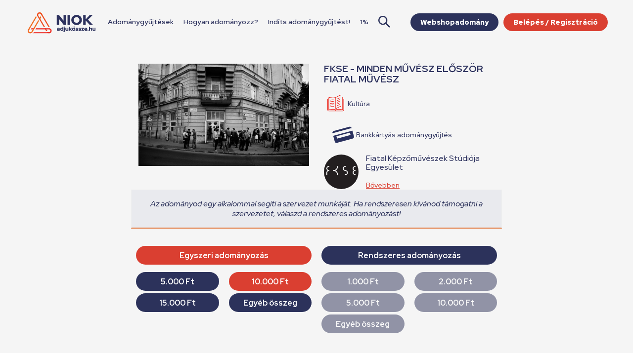

--- FILE ---
content_type: text/html; charset=UTF-8
request_url: https://adjukossze.hu/adomanygyujtes/fkse-minden-muvesz-eloszor-fiatal-muvesz-1526/tamogatom/10000
body_size: 7354
content:

<!DOCTYPE html>
<html lang="hu">

<head>
	<meta charset="UTF-8">
	<meta name="robots" content="index,follow">
	<meta name="viewport" content="width=device-width">
	<title>Adjukössze - Adományozás indítása (FKSE - Minden művész először fiatal művész)</title>
	<meta name="description" content="Adjukössze - közösségi adományozás. Veled. Együtt. A NIOK Alapítvány online adománygyűjtést támogató oldala.">

		<!-- GTM -->
		<script>
		(function(w,d,s,l,i){w[l]=w[l]||[];w[l].push({'gtm.start':
		new Date().getTime(),event:'gtm.js'});var f=d.getElementsByTagName(s)[0],
		j=d.createElement(s),dl=l!='dataLayer'?'&l='+l:'';j.async=true;j.src=
		'https://www.googletagmanager.com/gtm.js?id='+i+dl;f.parentNode.insertBefore(j,f);
		})(window,document,'script','dataLayer','GTM-KZXNZ79');
		</script>
		<!-- End GTM -->

			
	<meta property="og:url" content="https://adjukossze.hu/adomanygyujtes/fkse-minden-muvesz-eloszor-fiatal-muvesz-1526/tamogatom/10000" />
	<meta property="og:title" content="Adjukössze - Adományozás indítása (FKSE - Minden művész először fiatal művész)" />
	<meta property="og:description" content="Adjukössze - közösségi adományozás. Veled. Együtt. A NIOK Alapítvány online adománygyűjtést támogató oldala." />
		<meta property="og:type" content="website" />
	<meta property="og:logo" content="https://adjukossze.hu/adomanygyujtes/fkse-minden-muvesz-eloszor-fiatal-muvesz-1526/tamogatom/10000/portal/view/niok/images/adjukossze-logo.png" />

	<link rel="stylesheet" href="https://cdnjs.cloudflare.com/ajax/libs/font-awesome/4.7.0/css/font-awesome.css" />
		<link rel="preconnect" href="https://fonts.googleapis.com">
	<link rel="preconnect" href="https://fonts.gstatic.com" crossorigin>
	<link href="https://fonts.googleapis.com/css2?family=Red+Hat+Display:ital,wght@0,300..900;1,300..900&family=Roboto:wght@500;700&display=swap" rel="stylesheet">
	<link rel="stylesheet" type="text/css" href="/portal/view/niok/css/screenv2.css?v=56" media="screen">
		<link rel="stylesheet" type="text/css" href="/portal/view/niok/css/datepicker.min.css" media="screen">
	<link rel="stylesheet" type="text/css" href="/portal/view/niok/css/footable.standalone.css?v=2025" media="screen">
	<link rel="stylesheet" type="text/css" href="/portal/view/niok/css/fancybox.min.css" media="screen">

			<link rel="apple-touch-icon" sizes="180x180" href="/portal/view/niok/images/favicon-v2/apple-touch-icon.png">
		<link rel="icon" type="image/png" sizes="32x32" href="/portal/view/niok/images/favicon-v2/favicon-32x32.png">
		<link rel="icon" type="image/png" sizes="16x16" href="/portal/view/niok/images/favicon-v2/favicon-16x16.png">
		<link rel="manifest" href="/portal/view/niok/images/favicon-v2/site.webmanifest">
		<meta name="msapplication-TileColor" content="#ffffff">
		<meta name="theme-color" content="#da3f31">
	
	<script src="https://www.google.com/recaptcha/api.js?render=6LdvwbQiAAAAAKpQFP2exa2EkyA-6IZUfrC4zu6y"></script>
	<script src="https://code.jquery.com/jquery-3.2.1.min.js" integrity="sha256-hwg4gsxgFZhOsEEamdOYGBf13FyQuiTwlAQgxVSNgt4=" crossorigin="anonymous"></script>
	<script src="https://cdnjs.cloudflare.com/ajax/libs/jquery.form/4.2.1/jquery.form.min.js" integrity="sha384-tIwI8+qJdZBtYYCKwRkjxBGQVZS3gGozr3CtI+5JF/oL1JmPEHzCEnIKbDbLTCer" crossorigin="anonymous"></script>
	<script src="https://cdnjs.cloudflare.com/ajax/libs/moment.js/2.18.1/moment-with-locales.min.js" integrity="sha256-/ioiJhI6NkoUDkSyBru7JZUGXGQhdml6amBC3ApTf5A=" crossorigin="anonymous"></script>
	<script src="/portal/view/niok/js/ckeditor/ckeditor.js"></script>
	<script src="/portal/view/niok/js/footable.js?v=2"></script>
	<script src="/portal/view/niok/js/datepicker.min.js"></script>
	<script src="/portal/view/niok/js/fancybox.min.js"></script>
	<script src="/portal/view/niok/js/jquery.inputmask.bundle.js"></script>
	<script src="/portal/view/niok/js/jssor.slider-26.5.0.min.js" type="text/javascript"></script>
	<script src="/portal/view/niok/js/clipboard.min.js" type="text/javascript"></script>
	<script src="/portal/view/niok/js/notify.min.js" type="text/javascript"></script>
	<script src="/portal/view/niok/js/sweetalert.min.js" type="text/javascript"></script>
	<script src="/portal/view/niok/js/common.js?v=30"></script>

	<script>
		window.fbAsyncInit = function() {
			FB.init({
				appId: '217389628791807',
				cookie: true,
				xfbml: true,
				version: 'v2.10'
			});
			//FB.AppEvents.logPageView();
		};

		(function(d, s, id) {
			var js, fjs = d.getElementsByTagName(s)[0];
			if (d.getElementById(id)) return;
			js = d.createElement(s);
			js.id = id;
			js.src = "//connect.facebook.net/hu_HU/sdk.js#xfbml=1&version=v2.10";
			fjs.parentNode.insertBefore(js, fjs);
		}(document, 'script', 'facebook-jssdk'));

		$(document).ready(function() {
			new App();

			$('.datepicker').datepicker();
		});
	</script>

	<script>
		function resizeIframe(obj) {
			//obj.style.height = obj.contentWindow.document.body.scrollHeight + 'px';
		}
	</script>

	<script>
		function limit(element, max_chars) {
			if (element.value.length > max_chars) {
				element.value = element.value.substr(0, max_chars);
			}
		}
	</script>

	<!-- Daterangepicker -->
	<script type="text/javascript" src="/portal/view/niok/js/daterangepicker/daterangepicker.js"></script>
	<link rel="stylesheet" type="text/css" href="/portal/view/niok/js/daterangepicker/daterangepicker.css" />

	
	<!-- Success msg -->
	
	
		<!-- Start cookieyes banner --> <script id="cookieyes" type="text/javascript" src="https://cdn-cookieyes.com/client_data/462c1d90caf4dd5d9f4612d7/script.js"></script> <!-- End cookieyes banner -->
	
	<!-- CUSTOM HEAD CODE -->
				
</head>

<body >

				

			<!-- Google Tag Manager (noscript) -->
		<noscript><iframe src="https://www.googletagmanager.com/ns.html?id=GTM-KZXNZ79"
		height="0" width="0" style="display:none;visibility:hidden"></iframe></noscript>
		<!-- End Google Tag Manager (noscript) -->

	
	
	
	
	
	<div id="fb-root"></div>
	<div id="wrapper">
		<header>
			<a href="http://niok.hu" target="_blank" class="niok"></a>
			<div class="content max-1200">
				<button class="mobile-menu"><span></span></button>
								<a href="/" class="logo"><img src="/portal/view/niok/images/niok-adjukossze-logo.svg"></a>
								<nav>
					<ul>
													<li class=""><a href="/adomanygyujtesek">Adománygyűjtések</a></li>
														<li class="">
								<a href="/tudastar/hogyan-adomanyozz-1/">
									Hogyan adományozz?								</a>
							</li>
														<li class="">
								<a href="/tudastar/indits-adomanygyujtest-2/">
									Indíts adománygyűjtést!								</a>
							</li>
														<li><a href="/adomanygyujtesek/legnepszerubb/mind/mind/1-szazalek">1%</a></li>
							<li class="search-container">
								<img src="/portal/view/niok/images/icon-search-blue.png" id="searchToggle" alt="Keresés">
								<input type="text" id="searchInput" placeholder="Keresés..." />
							</li>
												</ul>

					
											<a href="/belepes" class="btn primary login">Belépés / Regisztráció</a>
																<a href="https://webshopadomany.adjukossze.hu" target="_blank" class="btn secondary login">Webshopadomány</a>
										
				</nav>
			</div>
		</header>
						<main class="">
		<div id="login-form-template" class="popup-form-template hidden">
			<form id="popup-login-form" class="popup-form">
				<div class="row">
				<div class="col-sm-12">
					<input name="email" placeholder="E-mail cím" class="swal-content__input" type="email">
				</div>
				</div>
				<div class="row">
				<div class="col-sm-12">
					<input name="password" placeholder="Jelszó" class="swal-content__input" type="password">
				</div>
				</div>
				<div class="errors">
						</div>
				<div class="btns">
					<button type="submit" class="btn primary">Belépés</button>
					<p class="orText">Még nincs fiókod? <a class="showRegisterPopup" href="#!">Regisztrálj!</a></p>
				</div>
			</form>    
		</div>

		<div id="register-form-template" class="popup-form-template hidden">
			<form id="popup-register-form" class="popup-form">
				<div class="row">
				<div class="col-sm-12">
					<input name="email" placeholder="E-mail cím" required="required" class="swal-content__input" type="email">
				</div>
				</div>
				<div class="row">
				<div class="col-sm-12">
					<input name="password" placeholder="Jelszó" required="required" class="swal-content__input" type="password">
				</div>
				</div>
				<div class="row">
				<div class="col-sm-12">
					<input name="password_again" placeholder="Jelszó mégegyszer" required="required" class="swal-content__input" type="password">
				</div>
				</div>
				<div class="errors"></div>
				<div class="btns">
					<button type="submit" class="btn primary">Regisztráció</button>
					<p class="orText">Már van fiókod? <a class="showLoginPopup" href="#!">Lépj be!</a></p>
				</div>
			</form>    
		</div>


<form id="donate-form" action="/campaign/donate/process" method="post" class="ajax-form captcha notLoggedInDonateForm" target="_parent" data-siteKey="6LdvwbQiAAAAAKpQFP2exa2EkyA-6IZUfrC4zu6y">
	<input type="hidden" name="campaign_id" value="1526">
	<input type="hidden" name="action" value="donate">
	<input type="hidden" name="token" value="">
	<input type="hidden" name="secret_key" value="">
	<div class="content campaign-page">
		<ul class="breadcrumb">
			<li><a href="/">Főoldal</a></li>
			<li><a href="/adomanygyujtes/fkse-minden-muvesz-eloszor-fiatal-muvesz-1526">FKSE - Minden művész először fiatal művész</a></li>
			<li><a>Támogatom</a></li>
		</ul>

		<div class="row campaign-data col-8 pull-center">
			<div class="col-6 pull-left">
				<div class="slider">
					<div class="slide" style="background-image:url('/upload/campaigns/1526/3ab2cfe2675ccdd7e1e7aafeb8786fdf.jpg')"></div>
				</div>
			</div>
			<div class="col-6 pull-left">
				<h2>FKSE - Minden művész először fiatal művész</h2>
				<div class="category category-culture">Kultúra</div>
				<div class="type type-creditcard">Bankkártyás adománygyűjtés</div>

				<div class="table pull-left">
					<div class="table-cell">
						<div class="avatar" style="background-image: url('/upload/organizations/360/32088ddd9dcac344cf636034875198ee.png')"></div>
					</div>
					<div class="table-cell">
						<div class="organization">
							Fiatal Képzőművészek Stúdiója Egyesület							<br>
							<br>
							<a href="/szervezet/fiatal-kepzomuveszek-studioja-egyesulet-360">Bővebben</a>
						</div>
					</div>
				</div>
			</div>
			<div class="clear"></div>

											<div class="info">
						<div class="info-content donation-single">
							Az adományod egy alkalommal segíti a szervezet munkáját. Ha rendszeresen kívánod támogatni a szervezetet, válaszd a rendszeres adományozást!	
						</div>
						<div class="info-content donation-recurring">
							Az adományod rendszeresen segíti a szervezet munkáját, ezzel a tevékenysége kiszámíthatóvá és tervezhetővé válik.	
						</div>
					</div>
				<div class="clear"></div>
									<div class="row donation-type-selector">
						<div class="col-6" >
							<a href="#" class="btn secondary large full" style="width: 100%;" data-type="single">Egyszeri adományozás</a>
						</div>
						<div  class="col-6" >
							<a href="#" class="btn secondary large full" style="width: 100%;"data-type="methodical">Rendszeres adományozás</a>
						</div>
					</div>
										<div class="clear"></div>
			<div class="row donation-selector single ">
				<div class="col-6 levels" id="single_levels" style="min-height: 120px; ">
					<div class="row">
																																																																				<div class="col-6 amount-buton-container">
									<a href="#" class="btn secondary full default" data-extraclass="default" data-type="single" data-value="5000" data-enough="" data-gift="">5.000 Ft</a>
								</div>
																																			<div class="col-6 amount-buton-container">
									<a href="#" class="btn secondary full " data-extraclass="" data-type="single" data-value="10000" data-enough="" data-gift="">10.000 Ft</a>
								</div>
																																			<div class="col-6 amount-buton-container">
									<a href="#" class="btn secondary full " data-extraclass="" data-type="single" data-value="15000" data-enough="" data-gift="">15.000 Ft</a>
								</div>
																			<div class="col-6 amount-buton-container">
							<a href="#" class="btn secondary full miscvalue" data-type="single" data-value="" data-enough="" data-gift="">Egyéb összeg</a>
						</div>
					</div>
				</div>

									<div class="col-6 levels " id="methodical_levels" style="min-height: 120px;">
						<div class="row">
																																																							<div class="col-6 amount-buton-container">
										<a href="#" class="btn secondary full default" data-type="methodical" data-value="1000" data-enough="" data-gift="">1.000 Ft</a>
									</div>
																																								<div class="col-6 amount-buton-container">
										<a href="#" class="btn secondary full " data-type="methodical" data-value="2000" data-enough="" data-gift="">2.000 Ft</a>
									</div>
																																								<div class="col-6 amount-buton-container">
										<a href="#" class="btn secondary full " data-type="methodical" data-value="5000" data-enough="" data-gift="">5.000 Ft</a>
									</div>
																																								<div class="col-6 amount-buton-container">
										<a href="#" class="btn secondary full " data-type="methodical" data-value="10000" data-enough="" data-gift="">10.000 Ft</a>
									</div>
																						<div class="col-6 amount-buton-container">
								<a href="#" class="btn secondary full miscvalue" data-type="methodical" data-value="" data-enough="" data-gift="">Egyéb összeg</a>
							</div>
						</div>
					</div>
				
				<div id="single_gift" class="col-6 text-center text gifts " >
									</div>

									<div id="methodical_gift" class="col-6 text-center text gifts transparent">
											</div>
							</div>


			<div class="clear"></div>
		</div>

	</div>

	<div class="content campaign-page payment-form">
		<div class="col-6 payment-form-col">
							<div class="info">
					<div class="info-content">
						Itt megadott neved / beceneved és email címed elérhető a szervezet számára, így tud értesíteni a projekt megvalósulásáról.
  Ha már regisztrált adományozó vagy, <a href="/belepes?redirect=adomanygyujtes/fkse-minden-muvesz-eloszor-fiatal-muvesz-1526/tamogatom/10000">lépj be</a>.					</div>
				</div>
				<div class="group textInputGroup leftSide">
					<label>Vezetéknév:</label>
					<input type="text" name="lastname" >
				</div>
				<div class="group textInputGroup">
					<label>Keresztnév:</label>
					<input type="text" name="firstname" >
				</div>

			
							<div class="group textInputGroup leftSide">
					<label>E-mail:</label>
					<input type="text" name="email"  value="">
				</div>
			
			<div class="group textInputGroup">
				<label>Az Ön által adományozott összeg:</label>
				<input type="text" name="amount" id="amount" data-inputmask="'mask': '9999999 Ft', 'placeholder': ''" value="10000">
				<input type="hidden" name="type" id="type" value="single">
			</div>

												<input type="hidden" name="payment_method" value="2">
							

			<!--			<h3 style="margin-top: 30px">Számlázási információk</h3>

			<div class="group">
			<label>Ország:</label>
			<input type="text" name="country">
		</div>

		<div class="group">
		<label>Irányítószám:</label>
		<input type="text" name="postcode">
	</div>

	<div class="group">
	<label>Város:</label>
	<input type="text" name="city">
</div>

<div class="group">
<label>Megye:</label>
<input type="text" name="state">
</div>

<div class="group">
<label>Cím:</label>
<input type="text" name="address" maxlength="255">
</div>-->

			<input type="hidden" name="country" value="">
			<input type="hidden" name="postcode" value="">
			<input type="hidden" name="city" value="">
			<input type="hidden" name="state" value="">
			<input type="hidden" name="address" value="">

			
			<div class="group">
				<label class="checkbox">
					<input type="checkbox" name="anonymously" value="1"
						>
					<div class="frame"></div>
					<span>Szeretném az adataimat elrejteni a publikus felületekről.</span>
				</label>
			</div>
						<div class="group">
				<label class="checkbox">
					<input type="checkbox" name="newsletter" value="1"
						>
					<div class="frame"></div>
					<span>Feliratkozom az adjukossze.hu hírlevélre.</span>
				</label>
			</div>
			<div class="group">
				<label class="checkbox">
					<input type="checkbox" name="organization_newsletter" value="1"
						>
					<div class="frame"></div>
					<span>Feliratkozom a támogatott szervezet hírlevelére.</span>
				</label>
			</div>
			<div class="group">
				<label class="checkbox">
					<input type="checkbox" name="privacy" value="1">
					<div class="frame"></div>
					<span>Elfogadom az <a href="/aszf" target="_blank">ÁSZF</a>-et és az <a href="/adatkezeles" target="_blank">Adatkezelési tájékoztatót</a>.*</span>
				</label>
			</div>
							<div id="mainDonationButton" class="group">
					<br>
					<button type="submit" class="btn primary">Adományozok</button>
				</div>
					</div>

		<div class="col-6">
			<div class="group">
				<div class="info">
					<div class="info-content">
						Üzenetedet megkapja a támogatott szervezet és nyilvánosan is megjelenik az oldalon. Buzdítsd a szervezetet, inspiráld a többieket is adományozásra!					</div>
				</div>
				<label>Személyes üzenet:</label>
				<textarea name="message" maxlength="300"></textarea>
			</div>
			<div class="payment-info">
									Elfogadom, hogy a Fiatal Képzőművészek Stúdiója Egyesület (Fiatal Képzőművészek Stúdiója Egyesület) által az adjukossze.hu felhasználói adatbázisában tárolt alábbi személyes adataim átadásra kerüljenek az OTP Mobil Kft. (1093 Budapest, Közraktár u. 30-32.), mint adatkezelő részére. A továbbított adatok köre: vezetéknév, keresztnév, ország, telefonszám, e-mail cím. Az adattovábbítás célja: a felhasználók részére történő ügyfélszolgálati segítségnyújtás, a tranzakciók visszaigazolása és a felhasználók védelme érdekében végzett fraud-monitoring. 								<br>
				Amennyiben cégként adományozol, és adóigazolást kérsz, fordulj az adományozott szervezethez.				<br>
				A fizetőoldal adattartalmáról az adjukössze.hu nem értesül, azt csak a bank érheti el. A kártyás fizetéshez az internet böngészőnek támogatnia kell az SSL titkosítást. A bank a tranzakció sikeressége esetén azonnal zárolja a kártyán lévő összeget és automatikusan értesít minket, így a képernyőn és a megadott email címen igazoljuk vissza az adományozást. Az adomány projektoldalon való megjelenítése szándékunk szerint mihamarabb, de legkésőbb 2 óra múlva megtörténik a tranzakció ellenőrzését követően.				<br><br>
								<span class="recurring"  style="display:none" >
					Az rendszer havi egyszeri, a megadott értékű, 2028-01-13-ig felhasználható recurring tranzakciót hajt végre!
					Az ismétlődő bankkártyás fizetés (továbbiakban: „Ismétlődő fizetés”) egy, a SimplePay által biztosított bankkártya elfogadáshoz tartozó funkció, mely azt jelenti, hogy a Vásárló által a regisztrációs tranzakció során megadott bankkártyaadatokkal a jövőben újabb fizetéseket lehet kezdeményezni a bankkártyaadatok újbóli megadása nélkül.
					Az Ismétlődő fizetés igénybevételéhez jelen nyilatkozat elfogadásával Ön hozzájárul, hogy a sikeres regisztrációs tranzakciót követően jelen webshopban (https://adjukossze.hu) kezdeményezett későbbi fizetések a bankkártyaadatok újbóli megadása és az Ön tranzakciónként hozzájárulása nélkül a Kereskedő által kezdeményezve történjenek.<br>
					Figyelem(!): a bankkártyaadatok kezelése a kártyatársasági szabályoknak megfelelően történik. A bankkártyaadatokhoz sem a Kereskedő, sem a SimplePay nem fér hozzá.<br>
					A Kereskedő által tévesen vagy jogtalanul kezdeményezett ismétlődő fizetéses tranzakciókért közvetlenül a Kereskedő felel, Kereskedő fizetési szolgáltatójával (SimplePay) szemben bármilyen igényérvényesítés kizárt.<br><br>
					Jelen tájékoztatót átolvastam, annak tartalmát tudomásul veszem és elfogadom.
				</span>
			</div>
			
			
		</div>

		<div class="clear"></div>

	</div>

</form>


			</main>
			<footer>
				<section class="footer">
					<div class="content">
					<div class="col">
						<div class="newsletter-col">
							<h4 id="hirlevelFeliratkozas">Iratkozz fel hírlevelünkre!</h4>
							<form action="/newsletter/index/subscribe" data-success="newsletter" class="ajax-form noscroll" method="post">
								<div class="group">
									<input type="text" name="lastname" placeholder="Vezetéknév:" maxlength="250">
								</div>
								<div class="group">
									<input type="text" name="firstname" placeholder="Keresztnév:" maxlength="250">
								</div>
								<div class="group">
									<input type="email" name="email" placeholder="Email cím:">
								</div>
								<button id="subscribe-btn" class="btn primary" type="submit">Feliratkozás</button>
							</form>
							<div class="clear"></div>
						</div>
						</div>
						<div class="col">
							<h4>Hasznos infók</h4>
							<ul>
								<li><a href="/gyik">ADJUKÖSSZE GY.I.K.</a></li>
								<li><a href="/upload/adnimeno-tippek.pdf">#adnimenő TIPPEK</a></li>
								<li><a href="/upload/Adjukossze-Hirdetesi-Ajanlat.pdf" target="_blank">Hirdetési ajánlat</a></li>
								 <li><a href="/aszf">ÁSZF</a></li> 								 <li><a href="/adatkezeles">Adatkezelés</a></li> 	
								<li><a href="https://simplepartner.hu/PaymentService/Fizetesi_tajekoztato.pdf" target="_blank">SIMPLE</a></li>

							</ul>
						</div>
						<div class="col">
							<h4>Kontakt</h4>
							<p>
								<a href="/cdn-cgi/l/email-protection#7d1c19170816120e0e07183d13141216531508" class="email"><span class="__cf_email__" data-cfemail="1372777966787c60606976537d7a7c783d7b66">[email&#160;protected]</span></a>
								<br>
								<a href="/kapcsolat">1122 Budapest<br>
								Maros utca 23., mfsz. 1.<br>
								</a><br>
							</p>
						</div>
						
						<div class="col last">
						<iframe src="https://www.facebook.com/plugins/page.php?href=https%3A%2F%2Fwww.facebook.com%2Fadjukossze.hu%2F&tabs&width=300&small_header=false&adapt_container_width=true&hide_cover=false&show_facepile=false&hide_cta=true" width="300" height="130" style="border:none; overflow:hidden" class="noscroll"></iframe>

						<div class="cards">
							<a href="https://simplepartner.hu/PaymentService/Fizetesi_tajekoztato.pdf" target="_blank"><img src="/portal/view/niok/images/simplepay_otp_bankcard_hu_top_new.png"></a>
						</div>
						</div>

						<div class="clear"></div>
						
						<a href="http://www.niok.hu/" target="_blank"><div class="logo-niok"></div></a>
						<span class="copyright">Az oldal tulajdonosa és üzemeltetője a NIOK Nonprofit Kft.<br>© 2026 Minden jog fenntartva.</span>
												<div class="clear"></div>
					</div>
				</section>
				<!--
				<section class="supporters">
					<div class="content">
						<div class="table">
							<div class="table-cell">
								<h3>Támogatóink</h3>
							</div>
							<div class="table-cell">
								<h4>Telefonos adományozás:</h4>
							</div>
							<div class="table-cell">
								<a href="https://www.telekom.hu/" target="_blank" class="telekom"></a>
								<a href="https://www.vodafone.hu/" target="_blank" class="vodafone"></a>
								<a href="https://www.invitel.hu/" target="_blank" class="invitel"></a>
								<a href="https://www.telenor.hu/" target="_blank" class="telenor"></a>
							</div>
							<div class="table-cell">
								<h4>Közösségi adományozás:</h4>
							</div>
							<div class="table-cell">
								<a href="https://www.erstebank.hu/" target="_blank" class="erste"></a>
								<a href="http://www.keh.hu/" target="_blank" class="keh"></a>
								<a href="http://www.globalnrg.net/" target="_blank" class="nrg"></a>
							</div>
						</div>
					</div>
				</section>
				-->
				<section class="services">
					<div class="content">
						<h2>Ismerd meg a NIOK szolgáltatásait!</h2>
						<ul>
							<li><a href="https://www.niok.hu/rolunk" target="_blank"><img src="/portal/view/niok/images/service-icons/alapitvany.png"></a></li>
							<li><a href="https://www.nonprofit.hu" target="_blank"><img src="/portal/view/niok/images/service-icons/nonprofit.png"></a></li>
							<li><a href="https://www.civiltech.hu" target="_blank"><img src="/portal/view/niok/images/service-icons/civiltech.png"></a></li>
							<li><a href="https://www.adjukossze.hu" target="_blank"><img src="/portal/view/niok/images/service-icons/adjukossze.png"></a></li>
							<li><a href="https://www.niok.hu/hub" target="_blank"><img src="/portal/view/niok/images/service-icons/hub.png"></a></li>
							<li><a href="https://civildij.hu" target="_blank"><img src="/portal/view/niok/images/service-icons/civildij.png"></a></li>
							<li class="tarsadalmibazis"><a href="https://www.niok.hu/tarsadalmibazis" target="_blank"><img src="/portal/view/niok/images/service-icons/tarsadalmibazis.png"></a></li>
							<li class="niok-akademia"><a href="https://www.niok.hu/akademia" target="_blank"><img src="/portal/view/niok/images/service-icons/niok-akademia.png"></a></li>
						</ul>
					</div>
				</section>
			</footer>
		</div>
	<script data-cfasync="false" src="/cdn-cgi/scripts/5c5dd728/cloudflare-static/email-decode.min.js"></script></body>
</html>


--- FILE ---
content_type: text/html; charset=utf-8
request_url: https://www.google.com/recaptcha/api2/anchor?ar=1&k=6LdvwbQiAAAAAKpQFP2exa2EkyA-6IZUfrC4zu6y&co=aHR0cHM6Ly9hZGp1a29zc3plLmh1OjQ0Mw..&hl=en&v=9TiwnJFHeuIw_s0wSd3fiKfN&size=invisible&anchor-ms=20000&execute-ms=30000&cb=6xhm9obu9xem
body_size: 48072
content:
<!DOCTYPE HTML><html dir="ltr" lang="en"><head><meta http-equiv="Content-Type" content="text/html; charset=UTF-8">
<meta http-equiv="X-UA-Compatible" content="IE=edge">
<title>reCAPTCHA</title>
<style type="text/css">
/* cyrillic-ext */
@font-face {
  font-family: 'Roboto';
  font-style: normal;
  font-weight: 400;
  font-stretch: 100%;
  src: url(//fonts.gstatic.com/s/roboto/v48/KFO7CnqEu92Fr1ME7kSn66aGLdTylUAMa3GUBHMdazTgWw.woff2) format('woff2');
  unicode-range: U+0460-052F, U+1C80-1C8A, U+20B4, U+2DE0-2DFF, U+A640-A69F, U+FE2E-FE2F;
}
/* cyrillic */
@font-face {
  font-family: 'Roboto';
  font-style: normal;
  font-weight: 400;
  font-stretch: 100%;
  src: url(//fonts.gstatic.com/s/roboto/v48/KFO7CnqEu92Fr1ME7kSn66aGLdTylUAMa3iUBHMdazTgWw.woff2) format('woff2');
  unicode-range: U+0301, U+0400-045F, U+0490-0491, U+04B0-04B1, U+2116;
}
/* greek-ext */
@font-face {
  font-family: 'Roboto';
  font-style: normal;
  font-weight: 400;
  font-stretch: 100%;
  src: url(//fonts.gstatic.com/s/roboto/v48/KFO7CnqEu92Fr1ME7kSn66aGLdTylUAMa3CUBHMdazTgWw.woff2) format('woff2');
  unicode-range: U+1F00-1FFF;
}
/* greek */
@font-face {
  font-family: 'Roboto';
  font-style: normal;
  font-weight: 400;
  font-stretch: 100%;
  src: url(//fonts.gstatic.com/s/roboto/v48/KFO7CnqEu92Fr1ME7kSn66aGLdTylUAMa3-UBHMdazTgWw.woff2) format('woff2');
  unicode-range: U+0370-0377, U+037A-037F, U+0384-038A, U+038C, U+038E-03A1, U+03A3-03FF;
}
/* math */
@font-face {
  font-family: 'Roboto';
  font-style: normal;
  font-weight: 400;
  font-stretch: 100%;
  src: url(//fonts.gstatic.com/s/roboto/v48/KFO7CnqEu92Fr1ME7kSn66aGLdTylUAMawCUBHMdazTgWw.woff2) format('woff2');
  unicode-range: U+0302-0303, U+0305, U+0307-0308, U+0310, U+0312, U+0315, U+031A, U+0326-0327, U+032C, U+032F-0330, U+0332-0333, U+0338, U+033A, U+0346, U+034D, U+0391-03A1, U+03A3-03A9, U+03B1-03C9, U+03D1, U+03D5-03D6, U+03F0-03F1, U+03F4-03F5, U+2016-2017, U+2034-2038, U+203C, U+2040, U+2043, U+2047, U+2050, U+2057, U+205F, U+2070-2071, U+2074-208E, U+2090-209C, U+20D0-20DC, U+20E1, U+20E5-20EF, U+2100-2112, U+2114-2115, U+2117-2121, U+2123-214F, U+2190, U+2192, U+2194-21AE, U+21B0-21E5, U+21F1-21F2, U+21F4-2211, U+2213-2214, U+2216-22FF, U+2308-230B, U+2310, U+2319, U+231C-2321, U+2336-237A, U+237C, U+2395, U+239B-23B7, U+23D0, U+23DC-23E1, U+2474-2475, U+25AF, U+25B3, U+25B7, U+25BD, U+25C1, U+25CA, U+25CC, U+25FB, U+266D-266F, U+27C0-27FF, U+2900-2AFF, U+2B0E-2B11, U+2B30-2B4C, U+2BFE, U+3030, U+FF5B, U+FF5D, U+1D400-1D7FF, U+1EE00-1EEFF;
}
/* symbols */
@font-face {
  font-family: 'Roboto';
  font-style: normal;
  font-weight: 400;
  font-stretch: 100%;
  src: url(//fonts.gstatic.com/s/roboto/v48/KFO7CnqEu92Fr1ME7kSn66aGLdTylUAMaxKUBHMdazTgWw.woff2) format('woff2');
  unicode-range: U+0001-000C, U+000E-001F, U+007F-009F, U+20DD-20E0, U+20E2-20E4, U+2150-218F, U+2190, U+2192, U+2194-2199, U+21AF, U+21E6-21F0, U+21F3, U+2218-2219, U+2299, U+22C4-22C6, U+2300-243F, U+2440-244A, U+2460-24FF, U+25A0-27BF, U+2800-28FF, U+2921-2922, U+2981, U+29BF, U+29EB, U+2B00-2BFF, U+4DC0-4DFF, U+FFF9-FFFB, U+10140-1018E, U+10190-1019C, U+101A0, U+101D0-101FD, U+102E0-102FB, U+10E60-10E7E, U+1D2C0-1D2D3, U+1D2E0-1D37F, U+1F000-1F0FF, U+1F100-1F1AD, U+1F1E6-1F1FF, U+1F30D-1F30F, U+1F315, U+1F31C, U+1F31E, U+1F320-1F32C, U+1F336, U+1F378, U+1F37D, U+1F382, U+1F393-1F39F, U+1F3A7-1F3A8, U+1F3AC-1F3AF, U+1F3C2, U+1F3C4-1F3C6, U+1F3CA-1F3CE, U+1F3D4-1F3E0, U+1F3ED, U+1F3F1-1F3F3, U+1F3F5-1F3F7, U+1F408, U+1F415, U+1F41F, U+1F426, U+1F43F, U+1F441-1F442, U+1F444, U+1F446-1F449, U+1F44C-1F44E, U+1F453, U+1F46A, U+1F47D, U+1F4A3, U+1F4B0, U+1F4B3, U+1F4B9, U+1F4BB, U+1F4BF, U+1F4C8-1F4CB, U+1F4D6, U+1F4DA, U+1F4DF, U+1F4E3-1F4E6, U+1F4EA-1F4ED, U+1F4F7, U+1F4F9-1F4FB, U+1F4FD-1F4FE, U+1F503, U+1F507-1F50B, U+1F50D, U+1F512-1F513, U+1F53E-1F54A, U+1F54F-1F5FA, U+1F610, U+1F650-1F67F, U+1F687, U+1F68D, U+1F691, U+1F694, U+1F698, U+1F6AD, U+1F6B2, U+1F6B9-1F6BA, U+1F6BC, U+1F6C6-1F6CF, U+1F6D3-1F6D7, U+1F6E0-1F6EA, U+1F6F0-1F6F3, U+1F6F7-1F6FC, U+1F700-1F7FF, U+1F800-1F80B, U+1F810-1F847, U+1F850-1F859, U+1F860-1F887, U+1F890-1F8AD, U+1F8B0-1F8BB, U+1F8C0-1F8C1, U+1F900-1F90B, U+1F93B, U+1F946, U+1F984, U+1F996, U+1F9E9, U+1FA00-1FA6F, U+1FA70-1FA7C, U+1FA80-1FA89, U+1FA8F-1FAC6, U+1FACE-1FADC, U+1FADF-1FAE9, U+1FAF0-1FAF8, U+1FB00-1FBFF;
}
/* vietnamese */
@font-face {
  font-family: 'Roboto';
  font-style: normal;
  font-weight: 400;
  font-stretch: 100%;
  src: url(//fonts.gstatic.com/s/roboto/v48/KFO7CnqEu92Fr1ME7kSn66aGLdTylUAMa3OUBHMdazTgWw.woff2) format('woff2');
  unicode-range: U+0102-0103, U+0110-0111, U+0128-0129, U+0168-0169, U+01A0-01A1, U+01AF-01B0, U+0300-0301, U+0303-0304, U+0308-0309, U+0323, U+0329, U+1EA0-1EF9, U+20AB;
}
/* latin-ext */
@font-face {
  font-family: 'Roboto';
  font-style: normal;
  font-weight: 400;
  font-stretch: 100%;
  src: url(//fonts.gstatic.com/s/roboto/v48/KFO7CnqEu92Fr1ME7kSn66aGLdTylUAMa3KUBHMdazTgWw.woff2) format('woff2');
  unicode-range: U+0100-02BA, U+02BD-02C5, U+02C7-02CC, U+02CE-02D7, U+02DD-02FF, U+0304, U+0308, U+0329, U+1D00-1DBF, U+1E00-1E9F, U+1EF2-1EFF, U+2020, U+20A0-20AB, U+20AD-20C0, U+2113, U+2C60-2C7F, U+A720-A7FF;
}
/* latin */
@font-face {
  font-family: 'Roboto';
  font-style: normal;
  font-weight: 400;
  font-stretch: 100%;
  src: url(//fonts.gstatic.com/s/roboto/v48/KFO7CnqEu92Fr1ME7kSn66aGLdTylUAMa3yUBHMdazQ.woff2) format('woff2');
  unicode-range: U+0000-00FF, U+0131, U+0152-0153, U+02BB-02BC, U+02C6, U+02DA, U+02DC, U+0304, U+0308, U+0329, U+2000-206F, U+20AC, U+2122, U+2191, U+2193, U+2212, U+2215, U+FEFF, U+FFFD;
}
/* cyrillic-ext */
@font-face {
  font-family: 'Roboto';
  font-style: normal;
  font-weight: 500;
  font-stretch: 100%;
  src: url(//fonts.gstatic.com/s/roboto/v48/KFO7CnqEu92Fr1ME7kSn66aGLdTylUAMa3GUBHMdazTgWw.woff2) format('woff2');
  unicode-range: U+0460-052F, U+1C80-1C8A, U+20B4, U+2DE0-2DFF, U+A640-A69F, U+FE2E-FE2F;
}
/* cyrillic */
@font-face {
  font-family: 'Roboto';
  font-style: normal;
  font-weight: 500;
  font-stretch: 100%;
  src: url(//fonts.gstatic.com/s/roboto/v48/KFO7CnqEu92Fr1ME7kSn66aGLdTylUAMa3iUBHMdazTgWw.woff2) format('woff2');
  unicode-range: U+0301, U+0400-045F, U+0490-0491, U+04B0-04B1, U+2116;
}
/* greek-ext */
@font-face {
  font-family: 'Roboto';
  font-style: normal;
  font-weight: 500;
  font-stretch: 100%;
  src: url(//fonts.gstatic.com/s/roboto/v48/KFO7CnqEu92Fr1ME7kSn66aGLdTylUAMa3CUBHMdazTgWw.woff2) format('woff2');
  unicode-range: U+1F00-1FFF;
}
/* greek */
@font-face {
  font-family: 'Roboto';
  font-style: normal;
  font-weight: 500;
  font-stretch: 100%;
  src: url(//fonts.gstatic.com/s/roboto/v48/KFO7CnqEu92Fr1ME7kSn66aGLdTylUAMa3-UBHMdazTgWw.woff2) format('woff2');
  unicode-range: U+0370-0377, U+037A-037F, U+0384-038A, U+038C, U+038E-03A1, U+03A3-03FF;
}
/* math */
@font-face {
  font-family: 'Roboto';
  font-style: normal;
  font-weight: 500;
  font-stretch: 100%;
  src: url(//fonts.gstatic.com/s/roboto/v48/KFO7CnqEu92Fr1ME7kSn66aGLdTylUAMawCUBHMdazTgWw.woff2) format('woff2');
  unicode-range: U+0302-0303, U+0305, U+0307-0308, U+0310, U+0312, U+0315, U+031A, U+0326-0327, U+032C, U+032F-0330, U+0332-0333, U+0338, U+033A, U+0346, U+034D, U+0391-03A1, U+03A3-03A9, U+03B1-03C9, U+03D1, U+03D5-03D6, U+03F0-03F1, U+03F4-03F5, U+2016-2017, U+2034-2038, U+203C, U+2040, U+2043, U+2047, U+2050, U+2057, U+205F, U+2070-2071, U+2074-208E, U+2090-209C, U+20D0-20DC, U+20E1, U+20E5-20EF, U+2100-2112, U+2114-2115, U+2117-2121, U+2123-214F, U+2190, U+2192, U+2194-21AE, U+21B0-21E5, U+21F1-21F2, U+21F4-2211, U+2213-2214, U+2216-22FF, U+2308-230B, U+2310, U+2319, U+231C-2321, U+2336-237A, U+237C, U+2395, U+239B-23B7, U+23D0, U+23DC-23E1, U+2474-2475, U+25AF, U+25B3, U+25B7, U+25BD, U+25C1, U+25CA, U+25CC, U+25FB, U+266D-266F, U+27C0-27FF, U+2900-2AFF, U+2B0E-2B11, U+2B30-2B4C, U+2BFE, U+3030, U+FF5B, U+FF5D, U+1D400-1D7FF, U+1EE00-1EEFF;
}
/* symbols */
@font-face {
  font-family: 'Roboto';
  font-style: normal;
  font-weight: 500;
  font-stretch: 100%;
  src: url(//fonts.gstatic.com/s/roboto/v48/KFO7CnqEu92Fr1ME7kSn66aGLdTylUAMaxKUBHMdazTgWw.woff2) format('woff2');
  unicode-range: U+0001-000C, U+000E-001F, U+007F-009F, U+20DD-20E0, U+20E2-20E4, U+2150-218F, U+2190, U+2192, U+2194-2199, U+21AF, U+21E6-21F0, U+21F3, U+2218-2219, U+2299, U+22C4-22C6, U+2300-243F, U+2440-244A, U+2460-24FF, U+25A0-27BF, U+2800-28FF, U+2921-2922, U+2981, U+29BF, U+29EB, U+2B00-2BFF, U+4DC0-4DFF, U+FFF9-FFFB, U+10140-1018E, U+10190-1019C, U+101A0, U+101D0-101FD, U+102E0-102FB, U+10E60-10E7E, U+1D2C0-1D2D3, U+1D2E0-1D37F, U+1F000-1F0FF, U+1F100-1F1AD, U+1F1E6-1F1FF, U+1F30D-1F30F, U+1F315, U+1F31C, U+1F31E, U+1F320-1F32C, U+1F336, U+1F378, U+1F37D, U+1F382, U+1F393-1F39F, U+1F3A7-1F3A8, U+1F3AC-1F3AF, U+1F3C2, U+1F3C4-1F3C6, U+1F3CA-1F3CE, U+1F3D4-1F3E0, U+1F3ED, U+1F3F1-1F3F3, U+1F3F5-1F3F7, U+1F408, U+1F415, U+1F41F, U+1F426, U+1F43F, U+1F441-1F442, U+1F444, U+1F446-1F449, U+1F44C-1F44E, U+1F453, U+1F46A, U+1F47D, U+1F4A3, U+1F4B0, U+1F4B3, U+1F4B9, U+1F4BB, U+1F4BF, U+1F4C8-1F4CB, U+1F4D6, U+1F4DA, U+1F4DF, U+1F4E3-1F4E6, U+1F4EA-1F4ED, U+1F4F7, U+1F4F9-1F4FB, U+1F4FD-1F4FE, U+1F503, U+1F507-1F50B, U+1F50D, U+1F512-1F513, U+1F53E-1F54A, U+1F54F-1F5FA, U+1F610, U+1F650-1F67F, U+1F687, U+1F68D, U+1F691, U+1F694, U+1F698, U+1F6AD, U+1F6B2, U+1F6B9-1F6BA, U+1F6BC, U+1F6C6-1F6CF, U+1F6D3-1F6D7, U+1F6E0-1F6EA, U+1F6F0-1F6F3, U+1F6F7-1F6FC, U+1F700-1F7FF, U+1F800-1F80B, U+1F810-1F847, U+1F850-1F859, U+1F860-1F887, U+1F890-1F8AD, U+1F8B0-1F8BB, U+1F8C0-1F8C1, U+1F900-1F90B, U+1F93B, U+1F946, U+1F984, U+1F996, U+1F9E9, U+1FA00-1FA6F, U+1FA70-1FA7C, U+1FA80-1FA89, U+1FA8F-1FAC6, U+1FACE-1FADC, U+1FADF-1FAE9, U+1FAF0-1FAF8, U+1FB00-1FBFF;
}
/* vietnamese */
@font-face {
  font-family: 'Roboto';
  font-style: normal;
  font-weight: 500;
  font-stretch: 100%;
  src: url(//fonts.gstatic.com/s/roboto/v48/KFO7CnqEu92Fr1ME7kSn66aGLdTylUAMa3OUBHMdazTgWw.woff2) format('woff2');
  unicode-range: U+0102-0103, U+0110-0111, U+0128-0129, U+0168-0169, U+01A0-01A1, U+01AF-01B0, U+0300-0301, U+0303-0304, U+0308-0309, U+0323, U+0329, U+1EA0-1EF9, U+20AB;
}
/* latin-ext */
@font-face {
  font-family: 'Roboto';
  font-style: normal;
  font-weight: 500;
  font-stretch: 100%;
  src: url(//fonts.gstatic.com/s/roboto/v48/KFO7CnqEu92Fr1ME7kSn66aGLdTylUAMa3KUBHMdazTgWw.woff2) format('woff2');
  unicode-range: U+0100-02BA, U+02BD-02C5, U+02C7-02CC, U+02CE-02D7, U+02DD-02FF, U+0304, U+0308, U+0329, U+1D00-1DBF, U+1E00-1E9F, U+1EF2-1EFF, U+2020, U+20A0-20AB, U+20AD-20C0, U+2113, U+2C60-2C7F, U+A720-A7FF;
}
/* latin */
@font-face {
  font-family: 'Roboto';
  font-style: normal;
  font-weight: 500;
  font-stretch: 100%;
  src: url(//fonts.gstatic.com/s/roboto/v48/KFO7CnqEu92Fr1ME7kSn66aGLdTylUAMa3yUBHMdazQ.woff2) format('woff2');
  unicode-range: U+0000-00FF, U+0131, U+0152-0153, U+02BB-02BC, U+02C6, U+02DA, U+02DC, U+0304, U+0308, U+0329, U+2000-206F, U+20AC, U+2122, U+2191, U+2193, U+2212, U+2215, U+FEFF, U+FFFD;
}
/* cyrillic-ext */
@font-face {
  font-family: 'Roboto';
  font-style: normal;
  font-weight: 900;
  font-stretch: 100%;
  src: url(//fonts.gstatic.com/s/roboto/v48/KFO7CnqEu92Fr1ME7kSn66aGLdTylUAMa3GUBHMdazTgWw.woff2) format('woff2');
  unicode-range: U+0460-052F, U+1C80-1C8A, U+20B4, U+2DE0-2DFF, U+A640-A69F, U+FE2E-FE2F;
}
/* cyrillic */
@font-face {
  font-family: 'Roboto';
  font-style: normal;
  font-weight: 900;
  font-stretch: 100%;
  src: url(//fonts.gstatic.com/s/roboto/v48/KFO7CnqEu92Fr1ME7kSn66aGLdTylUAMa3iUBHMdazTgWw.woff2) format('woff2');
  unicode-range: U+0301, U+0400-045F, U+0490-0491, U+04B0-04B1, U+2116;
}
/* greek-ext */
@font-face {
  font-family: 'Roboto';
  font-style: normal;
  font-weight: 900;
  font-stretch: 100%;
  src: url(//fonts.gstatic.com/s/roboto/v48/KFO7CnqEu92Fr1ME7kSn66aGLdTylUAMa3CUBHMdazTgWw.woff2) format('woff2');
  unicode-range: U+1F00-1FFF;
}
/* greek */
@font-face {
  font-family: 'Roboto';
  font-style: normal;
  font-weight: 900;
  font-stretch: 100%;
  src: url(//fonts.gstatic.com/s/roboto/v48/KFO7CnqEu92Fr1ME7kSn66aGLdTylUAMa3-UBHMdazTgWw.woff2) format('woff2');
  unicode-range: U+0370-0377, U+037A-037F, U+0384-038A, U+038C, U+038E-03A1, U+03A3-03FF;
}
/* math */
@font-face {
  font-family: 'Roboto';
  font-style: normal;
  font-weight: 900;
  font-stretch: 100%;
  src: url(//fonts.gstatic.com/s/roboto/v48/KFO7CnqEu92Fr1ME7kSn66aGLdTylUAMawCUBHMdazTgWw.woff2) format('woff2');
  unicode-range: U+0302-0303, U+0305, U+0307-0308, U+0310, U+0312, U+0315, U+031A, U+0326-0327, U+032C, U+032F-0330, U+0332-0333, U+0338, U+033A, U+0346, U+034D, U+0391-03A1, U+03A3-03A9, U+03B1-03C9, U+03D1, U+03D5-03D6, U+03F0-03F1, U+03F4-03F5, U+2016-2017, U+2034-2038, U+203C, U+2040, U+2043, U+2047, U+2050, U+2057, U+205F, U+2070-2071, U+2074-208E, U+2090-209C, U+20D0-20DC, U+20E1, U+20E5-20EF, U+2100-2112, U+2114-2115, U+2117-2121, U+2123-214F, U+2190, U+2192, U+2194-21AE, U+21B0-21E5, U+21F1-21F2, U+21F4-2211, U+2213-2214, U+2216-22FF, U+2308-230B, U+2310, U+2319, U+231C-2321, U+2336-237A, U+237C, U+2395, U+239B-23B7, U+23D0, U+23DC-23E1, U+2474-2475, U+25AF, U+25B3, U+25B7, U+25BD, U+25C1, U+25CA, U+25CC, U+25FB, U+266D-266F, U+27C0-27FF, U+2900-2AFF, U+2B0E-2B11, U+2B30-2B4C, U+2BFE, U+3030, U+FF5B, U+FF5D, U+1D400-1D7FF, U+1EE00-1EEFF;
}
/* symbols */
@font-face {
  font-family: 'Roboto';
  font-style: normal;
  font-weight: 900;
  font-stretch: 100%;
  src: url(//fonts.gstatic.com/s/roboto/v48/KFO7CnqEu92Fr1ME7kSn66aGLdTylUAMaxKUBHMdazTgWw.woff2) format('woff2');
  unicode-range: U+0001-000C, U+000E-001F, U+007F-009F, U+20DD-20E0, U+20E2-20E4, U+2150-218F, U+2190, U+2192, U+2194-2199, U+21AF, U+21E6-21F0, U+21F3, U+2218-2219, U+2299, U+22C4-22C6, U+2300-243F, U+2440-244A, U+2460-24FF, U+25A0-27BF, U+2800-28FF, U+2921-2922, U+2981, U+29BF, U+29EB, U+2B00-2BFF, U+4DC0-4DFF, U+FFF9-FFFB, U+10140-1018E, U+10190-1019C, U+101A0, U+101D0-101FD, U+102E0-102FB, U+10E60-10E7E, U+1D2C0-1D2D3, U+1D2E0-1D37F, U+1F000-1F0FF, U+1F100-1F1AD, U+1F1E6-1F1FF, U+1F30D-1F30F, U+1F315, U+1F31C, U+1F31E, U+1F320-1F32C, U+1F336, U+1F378, U+1F37D, U+1F382, U+1F393-1F39F, U+1F3A7-1F3A8, U+1F3AC-1F3AF, U+1F3C2, U+1F3C4-1F3C6, U+1F3CA-1F3CE, U+1F3D4-1F3E0, U+1F3ED, U+1F3F1-1F3F3, U+1F3F5-1F3F7, U+1F408, U+1F415, U+1F41F, U+1F426, U+1F43F, U+1F441-1F442, U+1F444, U+1F446-1F449, U+1F44C-1F44E, U+1F453, U+1F46A, U+1F47D, U+1F4A3, U+1F4B0, U+1F4B3, U+1F4B9, U+1F4BB, U+1F4BF, U+1F4C8-1F4CB, U+1F4D6, U+1F4DA, U+1F4DF, U+1F4E3-1F4E6, U+1F4EA-1F4ED, U+1F4F7, U+1F4F9-1F4FB, U+1F4FD-1F4FE, U+1F503, U+1F507-1F50B, U+1F50D, U+1F512-1F513, U+1F53E-1F54A, U+1F54F-1F5FA, U+1F610, U+1F650-1F67F, U+1F687, U+1F68D, U+1F691, U+1F694, U+1F698, U+1F6AD, U+1F6B2, U+1F6B9-1F6BA, U+1F6BC, U+1F6C6-1F6CF, U+1F6D3-1F6D7, U+1F6E0-1F6EA, U+1F6F0-1F6F3, U+1F6F7-1F6FC, U+1F700-1F7FF, U+1F800-1F80B, U+1F810-1F847, U+1F850-1F859, U+1F860-1F887, U+1F890-1F8AD, U+1F8B0-1F8BB, U+1F8C0-1F8C1, U+1F900-1F90B, U+1F93B, U+1F946, U+1F984, U+1F996, U+1F9E9, U+1FA00-1FA6F, U+1FA70-1FA7C, U+1FA80-1FA89, U+1FA8F-1FAC6, U+1FACE-1FADC, U+1FADF-1FAE9, U+1FAF0-1FAF8, U+1FB00-1FBFF;
}
/* vietnamese */
@font-face {
  font-family: 'Roboto';
  font-style: normal;
  font-weight: 900;
  font-stretch: 100%;
  src: url(//fonts.gstatic.com/s/roboto/v48/KFO7CnqEu92Fr1ME7kSn66aGLdTylUAMa3OUBHMdazTgWw.woff2) format('woff2');
  unicode-range: U+0102-0103, U+0110-0111, U+0128-0129, U+0168-0169, U+01A0-01A1, U+01AF-01B0, U+0300-0301, U+0303-0304, U+0308-0309, U+0323, U+0329, U+1EA0-1EF9, U+20AB;
}
/* latin-ext */
@font-face {
  font-family: 'Roboto';
  font-style: normal;
  font-weight: 900;
  font-stretch: 100%;
  src: url(//fonts.gstatic.com/s/roboto/v48/KFO7CnqEu92Fr1ME7kSn66aGLdTylUAMa3KUBHMdazTgWw.woff2) format('woff2');
  unicode-range: U+0100-02BA, U+02BD-02C5, U+02C7-02CC, U+02CE-02D7, U+02DD-02FF, U+0304, U+0308, U+0329, U+1D00-1DBF, U+1E00-1E9F, U+1EF2-1EFF, U+2020, U+20A0-20AB, U+20AD-20C0, U+2113, U+2C60-2C7F, U+A720-A7FF;
}
/* latin */
@font-face {
  font-family: 'Roboto';
  font-style: normal;
  font-weight: 900;
  font-stretch: 100%;
  src: url(//fonts.gstatic.com/s/roboto/v48/KFO7CnqEu92Fr1ME7kSn66aGLdTylUAMa3yUBHMdazQ.woff2) format('woff2');
  unicode-range: U+0000-00FF, U+0131, U+0152-0153, U+02BB-02BC, U+02C6, U+02DA, U+02DC, U+0304, U+0308, U+0329, U+2000-206F, U+20AC, U+2122, U+2191, U+2193, U+2212, U+2215, U+FEFF, U+FFFD;
}

</style>
<link rel="stylesheet" type="text/css" href="https://www.gstatic.com/recaptcha/releases/9TiwnJFHeuIw_s0wSd3fiKfN/styles__ltr.css">
<script nonce="Jp2dWHqO59SVV4jrcVUsyw" type="text/javascript">window['__recaptcha_api'] = 'https://www.google.com/recaptcha/api2/';</script>
<script type="text/javascript" src="https://www.gstatic.com/recaptcha/releases/9TiwnJFHeuIw_s0wSd3fiKfN/recaptcha__en.js" nonce="Jp2dWHqO59SVV4jrcVUsyw">
      
    </script></head>
<body><div id="rc-anchor-alert" class="rc-anchor-alert"></div>
<input type="hidden" id="recaptcha-token" value="[base64]">
<script type="text/javascript" nonce="Jp2dWHqO59SVV4jrcVUsyw">
      recaptcha.anchor.Main.init("[\x22ainput\x22,[\x22bgdata\x22,\x22\x22,\[base64]/[base64]/UltIKytdPWE6KGE8MjA0OD9SW0grK109YT4+NnwxOTI6KChhJjY0NTEyKT09NTUyOTYmJnErMTxoLmxlbmd0aCYmKGguY2hhckNvZGVBdChxKzEpJjY0NTEyKT09NTYzMjA/[base64]/MjU1OlI/[base64]/[base64]/[base64]/[base64]/[base64]/[base64]/[base64]/[base64]/[base64]/[base64]\x22,\[base64]\\u003d\x22,\[base64]/aMKDw5EuXG1Aw6k/[base64]/Cu8OxVjYTw5jCgMO0w6HDmSwqABlgw7HDk8OKFFLDgGHDsMOOYWfCrcORYsKGwqvDn8OBw5/CksK1wqljw4MTwpNAw4zDiFPCiWDDkmTDrcKZw6bDiTB1wqBDd8KzGcK4BcO6wqzCicK5ecKdwr9rO1BAOcKzCcO2w6wLwp9BY8K1woMVbCVkw4BrVsKTwo0uw5XDiVF/bCbDgcOxwqHCg8OGGz7Co8O4wos7wo4Pw7pQCsOSc2dlHsOeZcKVBcOEIyrCoHUxw7bDtUQBw7JtwqgKw4fCkFQoFcOTwoTDgGYqw4HCjGTCk8KiGHvDo8O9OWJ/Y1cxKMKRwrfDlX3CucOmw5jDhmHDicOQYDPDlwRmwr1vw4hrwpzCnsKfwrwUFMK6fQnCkj7CpAjClhbDrUM7w7zDh8KWNBYQw7MJUcOZwpAkdsONW2h1ZMOuI8OoVsOuwpDCiWLCtFgIGcOqNRrCtMKewpbDhVF4wrpfAMOmM8OJw7/DnxB9w6XDvH57w77CtsKywpHDo8Ogwr3CoFLDlCZ/w6vCjQHCmMKkJkg5w5fDsMKbGlLCqcKJw6giF0rDm2rCoMKxwpzChQ8vwpXCjgLCqsOPw7oUwpAVw6HDjh0iGMK7w7jDrHY9G8Oka8KxKRzDvsKyRg3Cn8KDw6MRwq0QMy/ChMO/wqMDc8O/wq4SX8OTRcOMIsO2LSdcw48VwqxUw4XDh1bDjQ/CssOOwpXCscKxE8Kjw7HCth3Dl8OYUcOieFE7MSIENMKmwpPCnAwKw4XCmFnCljPCnAt8wqnDscKSw5hELHsvw6TCilHDq8K3OEw/[base64]/w6HDsFjCjklqw6/DgTwiJlrCqTFmw7rCi1bDi0XDmMKHfnYdw4jCiyvDjRLDgcO1w5DCiMOGw5xVwrV3Nx7Dq0hNw7bCksKdVsKSwoXCvMK4wrcqKsOuJcKJwptuw64jcDcOHU/[base64]/Com12YRrCq8KswpnDkkh+w6R/[base64]/CnsO9wqDDhMK7w7XDr3AZwrPCjHbDo8O2wogAYxzDn8OCwr/Cv8KOwpR+wqPDlzgDVl7DphvDulAgdyTDoSUxwrvCpA4vMMOlD0x2RcKEwr/DpMOrw4DDoXkVb8K/CcK2GsKew7MSNcOaKsO9wqHDmWrCg8OWw452wqTCsBk3C3jChcO/wqBiXEV5w5h1w6MdEcKcw7jCrjkhw7AEbRfDuMOxwq9qw4HDg8OEc8KbdHVCan4jDcOqwprDlMKBYw5ywr8Ew5HDtMKxw5Isw7LDsAsLw6fCjBPCvWXCtsO/wqcrwpvCrcOZw6wewprDiMKaw73DlcOuEMOQIUrCqkwgwoHCnsKFw5VjwrrDpcOcw78mBC3DoMOywo0/[base64]/[base64]/CrsOuwqPDuMKpwoBTw5ozRR0ywqBEfhTCicOiw47Dm8KawqLDrFrDqEElw7fChcO8P8ORTzbDt3TDl2/CpMOkXDpVF0nDhGrCs8KJw4VdFRVMw4HCnmckfgTCt1XDilMreTLDmcKXWcOTFRhRw5A2HMK0w7xpDUIrb8ORw7jCncKwMQxPw4TDusOzP1EDcsOkEsOuTC3CjS0CwpvDmcOBwr9eJkzDosKbIcOKP0TCiCvCg8KsO01eCUHCmcKSw6x3wrIcGMOQZ8KLw7/DgcOwO3YUwrZrWsKRIcKdw47DvkUfGsKbwqJHAisqDMOiw6DCjF/DjMONw6jDucKzw6zCu8KJLMKcTA4BeBXDhsKkw6IAKcOqw4LCsEnCgsOvw67Cl8KVw4zDssKyw6jCr8KHwrYYw4oxwpDCksKDWUvDsMKHCwZYw51MKSILw7bDr23Ck1bDo8Kkw4k/ak7CrApGw7/CrhjDkMO3acKPUsKbZRjCpcKBTGvDpQk7U8KvU8Kmw58dw54cFTdPw4xuw6ltEMOgVcO7w5RIPsKtwpjCg8KzclRGw6hWwrDDnQNfwonDlMKiEyHDsMKXw4EkYMKtE8Klw5HDssOqGMOFQxQKwqcyO8KQZ8K0w7nChh1/w5kwADh0w7jDiMKjI8Kkwq8Cw6zCtMOowoHDmw9kHcKWWcOHGBfDjWHCkMOrw73Du8KVwqDCi8O/OE5TwrIjRDFOdMOMUh3CscOqeMKFSsKjw57CpH/[base64]/Din3ClsK9w7BeB2Uvw47CkMKqw6rCtMKcMhgDw5gpw5paDRl9fMKKfBnDsMO3w5vCusKfwpLDoMOwwpjCljfCmMODLgzCnn8OMkEdwpLDgMO/O8KKJMKRNm3DgMKww5ADZMKIJHlTfcKuQcKVZSzCqj/DiMOgwovDo8OxDsO/wqbCo8Opw6jDo3Bqw7olwqhNNnAOITdbwpvClmfCmmHDmRTCvR/Csn7DiHbCrsO1w7YHck7CvW4+AMO8wptEwpTDu8KvwpQHw4ktOcOMB8KEwpdHJMK6w6fCm8K7w5Q8w5RSw5FhwoBPOcKswodgOR3ClXULw5vDtDrCjMObwpsUNQbCuiAZw7hiw6YSZcOXfsOJwocdw7Row4tvwoZMX0zDhybCnQHDn1p7w5fCqcK7TcO/w73DmsOMwqfDoMKlw5/[base64]/DvsKncMOBw7RiwpPCm8Kdw4fCqURkw7/CgMO5AMKPwpPDp8KbU3PCmXzDjMK9wpnDmsOMZ8OJNSfCtcOnwq7DphnDn8ObMRPCmMK7SF80w4EQw7XDrWLDlzXDiMK2w41DJXrDvgzDqsKdbMKDTMOJC8OQfgTDg3JgwrYDZcOOMEVgcCRIwpfDmMKyF3DDncOOw4XDjcKOeVs1fRbDj8OsWsO9eyYiKkROwr/[base64]/Cr2d2CcKPwrfCicKlw4l5w6/DgGlFEzgQNMKcOMKMwroowpF2PsKLb1dRw5nCkWfDm37CpcKww4zCiMKOwoYbw4FgGcOaw4fCl8K4QUrCtTZAwojDuVcBw7gyUcOWT8K9JgEgwrtzZ8OjwrHCusO/[base64]/DixLDpMObw7R2w53Ck8Omw6dCwpJUw7gqwpxTwqTDlcKzKknDgm/Csn3DnMOiSsK8c8KHGsKbWcOiH8OZLTglHxTDgcKCTMO8wrEuIz5wDcOpwqB0LcOzZsOVHsKgwp3DgcOVwpUjOsOVTBTCtT/CpXzCikLDuRZiwrMOS1gFTsKowobCuH3CnAZQw5PCpmXDvMO1XsK9woZfwrrDisKXwpk4wqLCqcKcw5N/[base64]/CmhLCpQDDpMOACElfwrPDlcOJw6oSVikdwovDvXrCg8K0QQPDp8Oow4zCs8OHwobCosK1w6gOwovCshjCvTPDsgPDg8KkETzDtMKPPMKsZsOwHXZRw7zCmB7DhyMVwp/Cv8OGwpcMO8KIHHNoOMKXwoY7wr3Co8KKBMKRQARLwq7Dj2LDqlQbdyLCicOnwrhZw7Jqw63CqmnCv8OGS8Oswqh7BcOpGMO3w6XCoENgPMKZFh/[base64]/DtsOhw6Y5E8KZTcOLw4jDrsK8w5lHwrfDp8O5SjMIQ0V6w4ptEEwxw7ZEw4cORSjDgcO2w7l/[base64]/CvsKROUDCisOyJEgIw6DDq0rDo8OpC8KHBQ7Dp8K6w6HDs8KzwrrDlmIXSH4EY8KvL2pXwp1BW8OAw5lDLGl5w6fDuwUTDXpsw77DrsOBAMOww4lUw5gyw70cwrzDlnxjeixJJWhREG7DusOrQRBROFrCuDPDsx/[base64]/[base64]/wpPCslXDhAk/e8KuwqwfN0ofNMKmcsOrwo/DsMKnw63Dv8Kyw6BPw4XCqsOgKcOyD8OaMy/Cr8OHwptuwoMBwp4xSyDCrRfCr3ltBcOKSkXDqMOXdMKRfnHDhcOzPsO5BVzDnsO8Jl3DtjHDoMK9NcK8IRTDt8K4Y3E+Km9jcsOqOyk+wrtRfcKFw55Bw7rCsFU/wpPCusKlw7DDq8KEFcKuayQgYTE3WnrDvcO+GUVaLsK6dHzCjMKTw7/DjDExwrzCtcOwf3IlwqIcbsKKRcOfaAvCtcKiwqMLOE/DpMOzE8K9wo4Owo3CgErCmRHDsl50w6cbw7/DnMO2wq1Jc0nDr8Ocw5fDnSt3w4vDmMKfG8Oaw5/DpxHCk8O5wpHCrcOmwpTDjcOdw6jDklbDlMOSw5FFTgdlwoTCksOxw6rDqis5GjLCpCV7TcK5csO7w5bDicOzwqZUwqRHEsObcyvClxjDr2bCqcKmFsOLw4NKHsOgRMOgwrLClsOCOMKRdcKCw5bDvF8IMsOpSDrCthnDumrDpB8sw5c2WE/DoMKNworDr8KVA8KLIcKcfsOWecKZKSJfw5QABG4jwp7DvcOELSDCsMKsJsOnw5QzwoVwBsKKwrLDh8OkLsKWBn3DocKFMlJFTULDuHMNw7MewpzDicK9YcOHRMOlwohKwpYTAnZsQQzDrcOBwpXDtcK/bRBaWsOzXHtRwpxnQm5FQcKUcsO3BlHCszrDkndtwrzCuXfDqR3Csn1GwplScyg5DsK/YcKzOzUHOzhZFMOYwrTDigbDkcOFw5XCkV7ChsKowokeKlTCgcK4IcKFfGZxw7xgwqvCuMKBw4rCjsKLw7h7fsOtw5FCccOJEVx/aEzCpVfCjjnDj8KvwqHCscO7wqXCvQVabcOrGivDs8Oyw6B8H07CmmvDtQzCoMKNw5LDj8Oqw71FOxTCtB/[base64]/QB/DgcO8woorWMOie8OEwpZ8QSF0cDwkAMKew58jw4HCnX4LwqLDjGAgZMO4AcK9c8OFVMOiw7N2F8O3wpkvwr/DsXl1wr4MTsK+wpoxfCF8w6YrHm3Di3B6wo1dKcKQw5bCr8KEWUl7wpdROzHCulHDn8KPw4QGwoR1w5TDgHDDiMOXwofDg8OVZD0jw4bCqgDCkcOBWzbDqcOMPMK4wqvCuSbDlcO1AsOxal/Dny19wq7DsMKJE8KMwqXCtMKqw6/Dth0Sw4fCiCUdw6VewrBDw5DCosO1HD7DoVBuSisRRRRBNcKBwqAvGsOqw69kw7DDt8OfHMOWwr5rHz8lw4tAOg5gw4g0a8OPAB41wobDksKtwpU5VsOoOcOHw5fCmcKzw7N/wrDDq8KjD8KmwoDDhmjChjIQDsObOTrCvGHCsH0dQSHCnMKBw7Ynwp9PCcORCyfDmMOmw4HDm8K/[base64]/w6hHQBbDq8KiwrnCocKVwpfCmMO7w4JVT8K1BBY5wrfClMOdRw7CkEBoaMKxFmXDoMKIw5ZlEMKAwqRnw4TCh8OOFg8Dw5XCscK6ZWAcw7zDsS7Dm2XDlMObCsOJPQQTw5nDvSfDpiTDjhhlw7cXGMOnwrLDhj9rwqhCwqJ2RMKxwrQZBCjDgi/DlsO8wrpWIsK1w6tww7BqwoVOw7ZawpMdw63CtsK3JHfClFR5w5sswqfDsQLDiEonwqB3wqxnwqwdw4TDmnooQcKrc8OJw4/Cn8O3w5NPwq/DlsORwq3DmyQywr90w7/DtQ3CunPDlUvCqHnClMOMw5zDt8OobyZqwoojwp3Do03CqcKlwr/CjRBkJFPDiMK8WzctXMKedQcQwprDrhrCkMKaMSzCisOKEMO9wo/Cv8Oaw4/DkMKewrXCq2xfwoMPLcKpw4YlwrAjw5zCtwbDlsO+ey7CrsO8UHPDgsKURX1iCMKIScKywpbCm8Oqw7bChV8RLA/DoMKhwrxGwpPDs2zCgsKawrHDksOIwqsMw5jDocK5RyfCig1fFA/DtyRHwpBxP1TDmx/CsMKyQiPDkMKvwrI1Fz9hXMOeC8K9w7PDm8OMwqbCoGpeTlDCgMKjI8KNwrAEQELCoMOHwq3DrTRsQwrDjMKafcKhwrzDjgp+wpYfwobCgMOxKcO5w6vCrHbCrxM5w6/DmD5FwrrDocKRwp7Ck8KtcsObwoDCj2/CrU3Ch3B6w5/Cj3LCmMK8J1UqasOFw5jDqwJiNBzDmMK/M8K/[base64]/CllVfw54AWF/Cp8K8w6/CpMOROnxgZcKJPHk3wrpxc8KdeMKuZcK6wpMmwpvClcK1wohbw4tFGcKqw7bCqSbDnh5ewqPCnMK8O8Kswq9PAUzClRzCsMKfQsOGJsKhbiDCgEofP8KMw7/CnMOMwrxXw67CmsOjI8O+EFhPI8OxPgRlFX7CssKSw4Y2wqnDlD/DtsKGcsKtw58bZsKqw4nCkcK5agLDvnjCgMK8RsO1w4nCnSfCox0IG8OXCMKVwprCtTXDm8KBwqLCu8KLwpgoIzjChcOAE24lNcO/wr0Mw5phwoTCkW1rwrgMwqjCp1EXU0IuGFjCpsOCZMKdVDILwrtGXMOOwpQOUMK0wqQRw4LDkD0gEMKAUFxWJ8KGTEvCkjTCt8K6dADDoAQ+wq1yVS5bw6vDhBTCvnBfEFIkw6zDlzlgwpt/wqtjw4s7O8K4w4DDh0LDnsOowoHDscOFw5ZmGsO5wo51w44UwopeWMKFHMKvw5LDmcKUwqjDtVjCucKnw5bDhcKjw4lkVFBGwp3CrULDpcKBXEolYcOdXFR6wrvDncKrw5DClmsHwq4Cw4UzwoDDnMKcW2sJw6rClsO5ScOMwpBleTPCi8OXOBdNw6JQSMKTwpfDpT/DkW7Dn8OOQlbCscOCwrDDmsKiaXbCmcKQw58IfhzCh8KlwpxxwprClQhET3/CggnCvsOIRQ/CicKGHXJ0J8OQAMKEJMOHwoAGw6/[base64]/wp/DkwlQIFB/[base64]/[base64]/[base64]/DucKCMsKuwrHCj2pOasKfwqdOcMOeG33DhyshFDhVAXXCvsKYw7nDpcKow4nDl8OzZcOHb3A0wqfCv2taw4wSQcOlPmjCmcKdwrnCvsO2w67DmsOPKsKfIcO2w53Cmi/[base64]/CjDxOQF1LTcKSw47DpS7Ck8OIOMOfUgBCeH/CpHDCr8O3w5vCsTPCicOuC8Kgw6R3w7rDtMOPw5BZG8OlOcOUw6nCsxg2DR7CnS/CoXXDlMKWQsOqCQcDw5xrAnbCtsKLKcKTwrQJw7g6wqo/wobDhMOUwovDgFtMLmHCkcKzw53Dg8O2w7jDiHVmw411wpvDoiXCiMOPbsKvwr3Cm8KORcOmWEQoBcOVwrXDkSnDssO5G8KVw59Jw5QTwqDDpsKyw5PDgifDgcK0JMKxw6jDjcKObcOCw74Kw7tLw6czJ8O3wplIwp5lTlLClB3DvcOaUcKOw5DCsV/[base64]/DtiHCsCrDrnnDhMK0wqdCw4bDh8KFQcOidcKLwpIpwqB5GFHDrcO1wpXCicKXRTvDj8K2wpTDtTQVw6kIw7Usw79KD3ZBw6TDhsKMcCVhw4N3chFHKMKvZ8O2wo80e3HDhcOAS2fCmD09cMO1BFfDisOrJsK0CzZCRhHDkMKfbCdLwq/CoFfCscO3IVjDk8KrBi1ZwpZ8w4sqw6sLw4ZLT8OsLhzDssKaNMOKGkFdwo3Dv1HCisKzwpVqwosgY8OKw6gqw5B+wqbDncOGwpAzDFNzw6jDkcKbWcKNcCbCgi5swp7CmsKpw6I/MwVqw4fCt8KteDhBw7XDhsKKXcOww5fDi1JgZ2fCusOTbcKcw4bDvWLCoMKmwqfDk8Osa0ZbdMKGw4wwwpTCq8Oxw7zCqW/CjcKOwrxrKcO7wotAQ8K7wot4csOyPcK9woVMCMKcZMOmwqzDr2odw6JAwpkMw7YCAMO0wopHw7gcw7BGwr3CkcOFwohwLlvDtsK6w4UPdsKIw4cmwqU4wqnDrGfChGd6wqnDlsONw4BFw6kRD8K5QcO8w4/CuRfCnX7DkXXDucKadcOdSMKdG8KGPsKfw5N4w7HCjcKrw7TDp8O4w6bDrcOPYh03wqJXesOyDhvDs8KeQEnDkUw8ZsK5OsK6WsKpw5pdw6wIw5x4w5QzHRkucC3CkH0+w4DDvMK4I3PDpiDDnMOywqpIwqPDn2/DkcOVKcKiHzxUG8KQTMO2ET/DkTnDmAl2PcKlw5HDlsKAw4vDmg/DrMOww7HDhULCuyhew7wNw4ZJw743w47DpMO7w5PCkcOTw44pXGxzDmbCusKxwogxacOWVjonwqcgw5PDlMOwwogcwo8Hwr/CpsOOwoHDnMOvw5t4F3/[base64]/DssK7FGLDuDpgwqIeRcO2w6vDhX7CpMKJbCLDisKfXHLDosOxOU/CqRLDu0QuSsORw4cgw57CkzbCocKbworDgsKqU8Obwp1IwonDj8OwwrhTw6nCisKmRcOcw4Q+RcOiWCJhw7/[base64]/A8O+w4ZvCsKBG8KeaxLDlcOiwrXDiUZzwoHDoMKGczzDlMO8wqrCpwvDu8KIOnYuw6N7J8Obwq0Qw47DoBrDmTImVcOKwqgGHcKHT0bDszBgw4/[base64]/wrjDj8OVw7tHw7rCnsOwd8O6w6TCuD/CisOpdMO8w4rDkE7CkyvCh8OLwp82wqLDr3fCi8O8XsKzHEvDrMOzKMK+NcOKwoMRw6hGwqIdfELChlTCvATCv8OeKk9JJifCqGsIwqsCUR/CrcKZJABYHcKqw6xhw5/CiETDusKtwrdow7vDrMKqwpp+LcO/wpFsw4TDiMOrbmbCgzXDtsOMwrdnWCfDncO/fyzDu8OaCsKtaCFUVMKfwpHDiMKdHH/Ds8Oawr0ERmXDrMOHCyvCv8OidxrDjMOEwogvwr3Cl1XDrXQCw64AK8Kowqptw5lMF8OVIWMOakwaXsOuSXoEW8Ogw5gWZD7DhXLCjwoeDQQcw7TCr8KkZsK3w4RKTsKJwqkuazbClRbCv3NWwr1sw6PCrhjChMKxw6vDvQLCp2/CvjsDO8Ouc8K+wpE/T3LCoMKTCsKBwoHCvAggw4PDrMKZeTZcwrp8csKCw48Ow5bDth3CpG7DjVLCngIjwoIcA1PCukLDu8KYw7tUXwLDi8KSeDg5w6LDq8Kyw4TCrUtDcMOZwrEKw5RADsOENsKIXsKzwq8AFsO4K8KEdsOXwqrCosKQRTYsejF/N1Vywo87wqjDoMK9TcOiZzPDmMKJUU4dWMO/BsKPw7rCqMKmNUMjw67DrS3DlXPDv8O5woLDqjdjw4kEKSbCtVrDncKWwoJpcyo6KkDCmB3CgFjCjsK/McOwwovDlA5/[base64]/asOQw69owr04wqfDh8K0DTQEJ8OWYzLCuXHCrMOFwrFtwpM6wpI3w5/DksOWwoXClH3DiATDv8OiXcKAGQ0lF2TDgDTDmsKdDylAbG10OWjDtgVrK0MVw6DCjcKcE8KhOA4Jw47Dr1bDvQDChcOKw6XCixIAZMOIwpMJWsK1ZwrDgn7CgMKZwrhRwprDhFPCqsKNakwxw73DqcOAQ8OQHsOswrLDiVDDpzUVDB/CmcOxw6fDtcKoMinDssOlwpDDtFxGHkPCiMONI8KuC0nDrcO+EsOvFwfDksOMMMKVbS/[base64]/wqdWf8ONw58gccOYw4sOLGgZLApBwo3CgFFPd3HCqEMLBcKpWS8relVTfzR0NsOyw7rCucKvw4NJw5IgRcK5IMOUwo1lwprDhMOMPCAdET3Dn8OAwp9nQcODw6jCnWJhwpnDvyXDkMO0VcOQw5M5MAlodS5lwoofSgzDsMOQFMOSdMOfc8K6wp/CmMONXFkONjnCm8KRVy7CuCLDsiAcwqVcQsKLw4Zpw4DChQkywqTDp8OdwqNSN8OJwqLCt0HCocK4w7B9WzMtwqXDlsOBwqHCmWUaR1ZJLinDscOrwo3DvcOyw4Zcw7srw4TCnMO+w7pWSx/CsnrDs21bV3PDkcO+PsOYO2tvwrvDrmQ+WAjCmcKwwoM6eMO0Zyh9OGBgwp1+wqnDusOXwrTDiAJXwpHDt8Ocw5TDqW92S3JPw7HClzJRwqg/TMKJTcO9AjJ3w6vCncOzekkwfkLCoMKDYlXCnsKZKh1tJiEGwosEIh/Ct8OzRMK1wqBmwpXDhsKRfhHCtW9jcRxePsKAw5vDkVrDrMOiw4E5ZUhuwoFiB8KQaMKuwohhRVsRbcKawrF/O29aFTfDpzvDk8OUJsOSw7oDw6IiZcOyw4MpD8OswoEdNGzDjcKzcsKew43DksOowrfClznDlsKWw5N1L8OVU8KUQB/[base64]/SSvDtCxidnrCrh8Lw4MDTmh9LcKFwpzDgMO+wpHCq3fDmyLCgnVOf8OKdsK4woRTIHrCpVNCwptnwq7CtjVEwqDCkX7Ds1JcXGnDjn7DswZrw4g2WsKyK8Kvfm7DisOywrLCrMKpwqbDicOYJ8K0f8OYwodTwpjDhcKDw5Mkwr/DtcKyB3XCtCRvwo/DkhXClGPCkcKiwrYwwrXCj1vCuxwCBcOVw63CoMO8NyzCt8ObwpE+w5bCkj3CpcOWWMOuwqjDgMKIwpwsOsOsCsOSw7XDij7CtMOgwo/Cp0/[base64]/Ci8OJw67Ck8OOwo8vEyTDjzlaw78oQ8OfwrPDqmDDpMOkw40gw47ChcKqVxPCkcK3w7XDu0kCE03CpMOZwqZfJH1fdsOwwpXCnsOROCAyw7XCn8Orw6PCuMKHwq8dIcKkSMOew5xLw7LDiCZfbydzOcOIW3PCn8OKbFhYw5vCjcKhw7pKJAPCgnnCgMK/CsObcAvCvzRDw4oMG3rDgMO4dcK/[base64]/UMOVw5pFwqZpOMKRAjrCj0XCq8KqNS4Pw54MMgbCoC5swqnCksOKf8KwQ8OXLsKcwpHCqsOMwoVTwoVyQATDs01lEn5yw7pqRcKYw55Xw7DDpTciCsOKFCRYD8O/[base64]/[base64]/H8O7Jh92IMKpBS9+wpQSwoBYfsKZwr/Dl8K8RMOGw6zDtEFvNVDChlvDvsK8TGrDrMOAQyp/OsO0woItIF3CglrCvTDDtMKAEWTCtcORwr4HIRUFUl/DuAHDicO4MzNmw6lSLi/DsMK8w4l+w4o6YsKdw44HwpTCkcONw4UeO1RTfS/DtcK7OxLCjMKLw5XCqsKGw54CfsONcnVFST/DjcOZwpd9M2PCksKVwqZ4eDNOwpEIFGTDpSHDsE8Dw6bCu3DDusK8G8KFwpcdwpUUfhwPQA1Xwq/DvjVlwrvCpwjDiic4TS3CpMKxMh/[base64]/w7HCsBLCtA1STmIdGw7CgsKyw6luwqbDnyzDpcODwoQRw7vDlcKVI8K0KcOlNyXCjy0Rw6LCo8Olwq/DuMO3A8KrEBAZwo9fX1vCjcODw6pmw57DrC7DujjCtcOGJcO4w48xwo9OelDDtUrDnRgUQSbCiVfDgMKwIWTDu2h0w6LCt8Otw4TDjXA8w4EWCETCgC1Bw4vDjMOJMsKsYj8QKkvCtAPCl8OpwrzDk8OHwqDDosO5wqFRw4fChcOOfjA8wrZPwp/Csy3CksK/[base64]/FMKQdFtxw6V/Z17DksOSCMKTw7rCrh3Dp2TCgcOfworDondGU8OMw6bCgMOca8O3wo18wqDDksOIAMK8YcOKw7DDv8KqO1Axwr86YcKNR8O1wrPDuMKcGjZbYcKmT8Oew54mwrXDksO8C8KEWsKbHHbDrsOxw69xcMKoYCInIMKbw4J4wptVVcO/IsKJwo17wqAww6LDvsOIVTbDqMOgwporCR/Cg8OnJsOmNlrCoUHDtcOxYHM9CcK8HcK0OR4LVMOECcO9dcK3GMOaCBMoB0JzZcOWBiY8ZTvDnm1qw5gHCQlZHMKpQ2XCtnV2w5ZOw5B5XmVvw7jCvsKgPmBvwqd/w5ZvwpDDpAfDolnDkMKgfwjCt0DCjsOiDcKJw6AoL8KGLR7DssKew7rDgGvDlnnDtUojwrzDkWvDi8OKbcO3eSJtMUbCr8KRwoZ4w7omw7N0w4/CvMKLL8KifcKmwokhbVEOCMOhbXhrw7AJOBM3woMww7FZZSZDAD5Rw6PDnX/Dql7DnsOpwooWw5bCnxDDpMOiFXrDox1Kwr/CoTNqYTDDpg9Jw77Cplo8wpXDpcOQw4vDoQrChA/CnnZ5RRoSw7XCkWA4w5rCn8O8wrfDmnQIwpotKSbCnDsbwpnDtMOJLirDjsK0YgPCokbCusOqwr7ClMO1wq3DpcOeazPCgMKyMnYZKMKgw7LDvGQxQ1IrT8KODcKYa3/[base64]/Dk1QBw4fCoknDhBgKXgnCljZjAcKiw5hkFkzChcKmJ8OzwpLClMKGwrrCscOHwoVFwoZBwo7CuCYoRUYuOsONwrpPw4wcwpQtwqDCkcO8McKsHsOkVHR9SCw2wox4dsKFAMOkbMODwp8Jw5k2w5XCmA9TFMOcw5/DncOrwqoGwrHCnnbDhcOcWsKTJUQQXCPCtsOgw7nDmcKCwonCggHDl2I5wo0cf8Kcw6nDuXDChsK8dcKhfhzDisOAXkVkwqLDnMO2WUHCvz48wonDlXd/[base64]/ClcKfS0XCjcOKw5lYScORw63DgEbDvsOgAsKdecOZwpDClW7Ck8KQZsOqw7HDsCsVw5JZUMOjwpXDg24xwp0QworCq2jDjDgrw67CjGvDnzMdPcKAOB/CjWhlHcKlFWppFsKQS8KYYlLDkifDkcOHGkRcw7UHwrk/ScOhw6/CpsKpFWTDkcOjwrcJw7kBw51IcUrDtsKkwrgUw6TDsAPCmmDCpsO1DsO7VmdlAipLwrTCoDATw7rCr8Kow5vCuGdNC3HDoMOKXsKjw6VYAGVafcKcDsKQIic7CW/[base64]/CpMO7M8OWd8OHEsOcwrbDqg3DisOUwpIaGMKobsORNUQXZsOHw57CrMKdw5sZwoPCqB3CpcKaHBfDlMOncXNxw5PCmMKnwqcUwqnCnz7CmsObw4RnwoLCrsKyHcOEw7QVRWItKS/DmsK3NcKPwqrColDDpMKSwq3Cn8KAwrLCmhF6fTjCmgvDoXssVVdjwrB3SMKbNldNw4XCuR/[base64]/DiMOtD8KAch/DrQdEQMKHLG9gw6HDrkjDucO3wqt5FDZdw5MHw4rCucODwrLDp8Kfw7APAsOHw5ZIwqvDgsO3CMKAwplcTFjCh0/[base64]/fXXDqMOqwoxaBMKxcMKPwp4efsO1w7BpN2cewpLCicKzOVzDqMO2woTDhMKUUitTwrViExNCXTrDpyNDREAewoLDsU55XD9cVcO5w77DrMKhwoTDqXotMC/Dk8K3DsKlRsOBw7/[base64]/Cmzh4GXEmw5s+Wz5WfcOOwpF1wpPCuMO8w7/DicOoLwkZwq3CgsOmPUVgw5TDvHo1X8KTQlB/QTjDncOWw67ClcO9bcOoC2EHwp54cBbCgsK8fHXDscOhFsKgLDPCqsO0dE9QEcOTW0LDssOidcKXwrrCpiJDwpTCiHQTJMO/[base64]/Du8K6wqhkLUsxS8OJQiDCq8O7OS7DucOww4BIwpAKFMO9w5RgR8O2aCtkfsOjwrPDjRxdw5/[base64]/[base64]/Dq8KLY8OXMsKEIQVLP8Oiw7fCjwsiwrXDvH4dw4Ndw6rDjwBRYcKlC8KXZcOFRcKIw6hBF8KBWRXDoMOGDMKRw69cbknDnsKSw4/[base64]/wqdRDRvDrcO5Dnlzwo7DtUrCryTCpUPCqFLDk8OXw5xIwol/w6RzQi/CrSLDpW3Dv8OXUgceecOWU2d4YkPDokIaTzPDjFQZA8O6wpsuFTxNTC3DtMKqElAjw7rDqw3DusKpw7ISO0jDvMOONVHDhScUesKkSigewp/DjlHDiMKZw6Bzwr0+DcOmU37Cm8KUwq9rWRnDrcKWdS7CjsKDBcK0w4/Cj056wozCoV5xw4AHP8OWHkLCsV/DvTLCj8KCK8OSwrY9D8OGOsKZMcO/M8KkbkTCoBNzfcKNRcO3bSEpwo7DqcOZw4UvBsO4DlDDkMOKw7rChwJuQsKyw7QZwr4Yw53DsG0ePsOqwo9UPcK5wqMBfml0w5/Do8OZLcOEwoXDvsKKB8KpCyDDlMObwppswonDmsKlwobDmcKYRsOBJjMlw5I7TMKiRsOvVCkGwrEuEB/DlxsRE3t6w4HCh8KZwpxlwqnDlcOhBxHDri3Dv8KqOcO3wpnCnULDlsK4GsOVGcOHX3V6w6V9dcK1F8OpHcKaw5jDgBPDm8Kxw4kMI8OCJ2DDo0ZZwrUJUcKhHRtBTMO/[base64]/Du8KcY8KUwogwwpjDjx5EwqDCscOnDMOFHMKWwqrDqsKBBsOnwqtCw7/DocKWbio4woXCmnpkw5FQLUhQwrXDtxvChUrDvsOMeArCh8O8U0VvYSIkwrNECgALRsOTbEhdPw44JTJSO8OXHMOyFcKfEsKaw6MsNsO0fsOPSXzCksKCBwDDhGzDksOQZsKyWl1IHcKqRlPCusOmTMKmwoVTPMOLUmrCjiMPY8KWwp/DsHPDp8O/[base64]/Di8K6dMKOwpHCi8Onw7PDtcKsw4www5ROEQglH8KTw7bDrcOIMVVwA1olw6IiOzrCtMOBBcOUw4DDmcOfw6nDpMK8OMOIBFHCpcK/H8OFbyTDs8K6wqhSwrvDusOJw4XDrxXCq3LDrcKzbSDDinrDp215wqnCnsO3w6A6wpLDicKOM8KZwr/DiMKNwq1kKcKdw4PDpEfDg17Dn3rDulnDmcKyTMKJwqzCn8OHwrPDp8KCw4XDo2fDusOCAcOlLQHDl8OdcsKgw6pYXFlYOMKjeMO7U1EeM0vCm8K6w5fCj8O1wqMQw7cRCRfDmXfDvG/[base64]/Dhx7CoyFoCcOdw4MJLznDkzgzS8KZw6HDv1ZzwqvDrMOMTRPDgmzDpcKmQMO+bUnCncOEOjoHG0ofa0ZnwqHCll3CqhVVw5rCvAzCsht6G8Knw7vCh1/DuCcUw5PDvsKDOjXDocKle8OQEwoYUATDvRJkwpAGwrTDuVjDtwAFwpTDnsKVS8K5HcKow7XDgMKSwqNWIcOJCsKLBG/CoA7Dvx4/VTvDs8OVwrk/LEZWw4fCt0ImX3vCgV0RH8KNdG8Lw5PCkyfCmEsHw6dlwqhtHTbDpcKWIU0tJ2FHw5rDiS5pw5XDsMKcRTvCg8Kqw6zDn2PDhnnDlcKkwqHCn8OUw6UQbMO3wrbCjUPCsXfCgH/CiQxawpF1w4DDpzvDtjgVLcKBXcKywo0Mw5B9DBrCnAx7wqdwEsKhFC9lw78Dw7RNw5Jpw7rDgcOkwprDlcKlwowZw74qw6DDnMKyWhfCjMO4OMOCwrhdaMOfUi8UwqN/w5bCj8K3CzVmwrYbw6LCmlNRw7VWBg1GHMKICifDgMOkw6TDhHPCnwMUXH0aFcKbQMK8wpnDmCQcRALCrcOpPcKzXExJChp/w5/CtksHK05bw4bDpcO7woRmwqLDvScFGltSw5bDgSRFwozDnMOQwo8dw5UKc2fCuMOAL8KUw6IsO8Oyw4hWag/Du8OWecOGQMOsekvCvG3CmxzDimTCvsO4MsK8LsKTHV7DuQ3DlwvDk8OzwrTCrsKewqIdVsOmwq9ENgfDnnLCqXjCkHTDlwtwXQPDiMKIw6HCvsKdwoPCu3lzDFDCt0Bhc8Ojw6TDq8KPwp/CugrDlQ9cC1oYdC5tcgrCnVLCl8OawpfChMK8VcOnwozDjMKGWTjDqjHDknzDrcKLecOdworCucK3w7bCvMOiCDNFw7ldwofDogpiwrHCtcKIw6gGw50Xwr/CnsOfJCzDi3DDrsOCwrgpw68PYMKCw5vDj0DDs8ODw7XCgcO6ZUbDuMOaw6HCkS7Cp8KdTETCknAnw6vCicOQwpcbH8Okw7LCo1BCwrVRwqbCn8OZSMOhOhbCocKUfT7DnWoVwqDCg0MbwqxCw58Zb0TCmnBFw6NXwrY5wq1WwoB0wqdgCEHCr2/[base64]/PcKiNcOHwoIMw7wcZcOUaVRZwoPDh8Ozw6zCtcKjCGU7JsONdcKWw6rDu8OIJ8KLE8KLwp5KEsO+bcO1dMOMPMOSZsOEwoHDtDpQwrtlVcKgLH8OG8OYwpnDrT3Dqw9zw6jDl2PCqsK9w5/CkCjCtsOKwqfDocK2ZcO+Fi3CucODKsKzBC9EW3RVTQXCnWkdw7vCuyvDlEXCh8OzK8O1bkYgDWTDt8Kuw44nCQTCo8OgwqHDoMK2w4pxbcKdw4Bqd8O8acOHB8ONwr3DrsK8dSnCqxdcTgs3wpx8TsOzQXtGRMO+w4/Cr8O2wqMgCMOKw6rClwkNwqDCpcOww5rDqMO0wrEvw6HDilLDvSLDpsKSwrDCj8K7wp/Ch8OMw5PCjcObRj0XJsK/[base64]/UcOBGX3Cq8OUwp/DmTnDhV04HMOaw7HDtMOfNArCq8K+IcOBw64CZX7DpnAKw6TDqmlbw4hJw7ZTwrnDqcOkwpfDty5jw5PDsQVUE8KVDFAhacKmWnhfwq5Dw5wWGWjDj3fCrMKzw7pFw7zCj8OVw6haw75qw4t8wqLCn8O6RcOOIVJlPyzCj8KJwpsnwo/DncKAw60aQBwPc1o0w4gZAg\\u003d\\u003d\x22],null,[\x22conf\x22,null,\x226LdvwbQiAAAAAKpQFP2exa2EkyA-6IZUfrC4zu6y\x22,0,null,null,null,1,[21,125,63,73,95,87,41,43,42,83,102,105,109,121],[-3059940,557],0,null,null,null,null,0,null,0,null,700,1,null,0,\x22CvYBEg8I8ajhFRgAOgZUOU5CNWISDwjmjuIVGAA6BlFCb29IYxIPCPeI5jcYADoGb2lsZURkEg8I8M3jFRgBOgZmSVZJaGISDwjiyqA3GAE6BmdMTkNIYxIPCN6/tzcYADoGZWF6dTZkEg8I2NKBMhgAOgZBcTc3dmYSDgi45ZQyGAE6BVFCT0QwEg8I0tuVNxgAOgZmZmFXQWUSDwiV2JQyGAA6BlBxNjBuZBIPCMXziDcYADoGYVhvaWFjEg8IjcqGMhgBOgZPd040dGYSDgiK/Yg3GAA6BU1mSUk0GhkIAxIVHRTwl+M3Dv++pQYZxJ0JGZzijAIZ\x22,0,0,null,null,1,null,0,0],\x22https://adjukossze.hu:443\x22,null,[3,1,1],null,null,null,1,3600,[\x22https://www.google.com/intl/en/policies/privacy/\x22,\x22https://www.google.com/intl/en/policies/terms/\x22],\x22ohC6bD1Ul0ZqOw5bSB7fJ0JF+GlEv77RFlv2ukrcZJU\\u003d\x22,1,0,null,1,1768430265211,0,0,[85,237,35,76,1],null,[154,153,254,106,10],\x22RC-n4SDLi3iOuclGA\x22,null,null,null,null,null,\x220dAFcWeA57ahkKI4JwOh6Ts9Fdr9I-Husbh4ilpA8hJU8ezRYSFzZuYlfD66FTDWBy8NVsaMGwdD-dIjBQa7itNNsrYEiLV2KtHg\x22,1768513065235]");
    </script></body></html>

--- FILE ---
content_type: image/svg+xml
request_url: https://adjukossze.hu/portal/view/niok/images/category-icons/red/category-culture.svg
body_size: 6467
content:
<?xml version="1.0" encoding="utf-8"?>
<!-- Generator: Adobe Illustrator 24.0.2, SVG Export Plug-In . SVG Version: 6.00 Build 0)  -->
<svg version="1.1" id="Réteg_1" xmlns="http://www.w3.org/2000/svg" xmlns:xlink="http://www.w3.org/1999/xlink" x="0px" y="0px"
	 viewBox="0 0 700 700" style="enable-background:new 0 0 700 700;" xml:space="preserve">
<style type="text/css">
	.st0{display:none;}
	.st1{display:inline;}
	.st2{fill:#2D325E;}
	.st3{fill:#EC2A21;}
</style>
<g id="Layer_9">
</g>
<g id="Layer_1" class="st0">
	<g class="st1">
		<g>
			<path class="st2" d="M606,282.2c0-1.9,0-3.7,0-5.6c0-76-61.8-137.8-137.8-137.8c-49,0-93.5,25.6-118.1,66.7
				c-24.7-41.1-69.2-66.7-118.1-66.7c-76,0-137.8,61.8-137.8,137.8c0,1.8,0,3.7,0,5.5c-0.2,32.4-0.4,72.7,51.7,134.1
				c53.4,62.9,176.1,165.5,204.3,165.5s150.9-102.6,204.3-165.5C606.4,355,606.2,314.6,606,282.2z M539.3,403.6
				C478.9,474.7,367.8,560.1,350,562.2c-17.8-2.1-128.9-87.4-189.3-158.5c-47.4-55.8-47.2-90.6-47-121.3c0-1.9,0-3.8,0-5.7
				c0-65.1,53-118.1,118.1-118.1c47.8,0,90.6,28.5,109.1,72.6c1.5,3.7,5.1,6,9.1,6s7.6-2.4,9.1-6c18.4-44.1,61.2-72.6,109.1-72.6
				c65.1,0,118.1,53,118.1,118.1c0,1.9,0,3.8,0,5.7C586.5,313,586.7,347.8,539.3,403.6z"/>
			<path class="st2" d="M517.3,345.2H385.6l-17-33.7c-1.8-3.5-5.4-5.6-9.4-5.3c-3.9,0.2-7.3,2.8-8.7,6.5l-27.8,76.6l-32-144.3
				c-1-4.3-4.7-7.5-9.1-7.7s-8.4,2.3-9.8,6.5L234.7,355h-52c-5.4,0-9.8,4.4-9.8,9.8s4.4,9.8,9.8,9.8h59.1c4.2,0,8-2.5,9.3-6.5
				l28.1-84.3l31.7,142.6c0.9,4.3,4.6,7.4,9,7.7c0.2,0,0.4,0,0.6,0c4.1,0,7.8-2.6,9.2-6.5l31.6-86.8l9.5,18.7
				c1.7,3.3,5.1,5.3,8.8,5.3h137.8c5.4,0,9.8-4.4,9.8-9.8S522.8,345.2,517.3,345.2z"/>
		</g>
	</g>
</g>
<g id="Layer_3" class="st0">
	<g class="st1">
		<g>
			<path class="st2" d="M627.4,570.8h-13.2c1.4-2,2.7-4.1,3.8-6.3c7.5-15.5,11-32.9,10.3-50.3c-2.4-55.5-47.7-99.8-103.3-100.9
				c-11.4-0.2-22.5,1.3-33.2,4.6l-84.1-314.3c-2.3-8.5-9.7-14.1-18.4-14.1c-8.8,0-16.2,5.7-18.4,14.1l-26.3,98.1
				c-26-39.8-70.5-64.4-119.1-64.4C146.9,137.2,83,201.1,83,279.6c0,75.3,58.7,137.1,132.8,142v149.2h-96.4c-5.3,0-9.6,4.3-9.6,9.6
				s4.3,9.6,9.6,9.6h508.1c5.3,0,9.6-4.3,9.6-9.6S632.7,570.8,627.4,570.8z M389.2,108.9L480,447.8h-81.2v-107
				c0-5.3-4.3-9.6-9.6-9.6c-5.3,0-9.6,4.3-9.6,9.6v107h-81.2L389.2,108.9z M427.6,564.3c1.1,2.3,2.4,4.5,3.9,6.5h-32.7V467h32.1
				c-8.8,15.7-13.6,33.6-13.6,51.8C417.3,534.7,420.7,550,427.6,564.3z M102.2,279.6c0-67.9,55.3-123.2,123.2-123.2
				c48.4,0,92,28.1,112,71.9l-40.6,151.6c-18.3,13.1-39.5,20.8-61.8,22.5v-33.7l0,0v-24.8l27.9-19.5c4.3-3,5.4-9,2.4-13.3
				s-9-5.4-13.3-2.4l-17,11.8v-16.4c0-5.3-4.3-9.6-9.6-9.6s-9.6,4.3-9.6,9.6v46.5l-34.3-23.1c-4.4-3-10.3-1.8-13.3,2.6
				s-1.8,10.3,2.6,13.3l45,30.3v28.7C152.3,397.5,102.2,344.3,102.2,279.6z M234.9,421.6c19.2-1.3,37.7-6.3,54.7-15l-9.7,36.4
				c-1.5,5.8-0.3,11.8,3.3,16.6c3.6,4.7,9.2,7.5,15.1,7.5h81.3v103.8H234.9V421.6z M468.7,570.8c-10.2,0-19.6-5.8-23.9-14.8
				c-5.6-11.7-8.4-24.2-8.4-37.2c0-18.7,6.1-36.9,17.3-51.8H480c6,0,11.5-2.7,15.1-7.5c3.6-4.7,4.8-10.8,3.3-16.6l-1.8-6.6
				c9-2.8,18.3-4.2,27.9-4c45.4,0.9,82.6,37.2,84.5,82.6c0.6,14.4-2.2,28.3-8.4,41.2c-4.3,8.9-13.6,14.6-23.8,14.6L468.7,570.8
				L468.7,570.8z"/>
		</g>
	</g>
</g>
<g id="Layer_2" class="st0">
	<g class="st1">
		<g>
			<path class="st2" d="M461.2,606"/>
			<path class="st2" d="M344,414.3c1.2,0,2.5-0.2,3.7-0.7L453,370c4.9-2,7.2-7.6,5.2-12.5s-7.6-7.2-12.5-5.2L344,394.4L76,283.5
				v-3.2c0-5.3-4.3-9.6-9.6-9.6s-9.6,4.3-9.6,9.6v9.6c0,3.9,2.3,7.4,5.9,8.8l277.5,114.8C341.5,414.1,342.8,414.3,344,414.3
				L344,414.3z"/>
			<path class="st2" d="M457.8,512.4c-2.3-4.7-8.1-6.7-12.8-4.3c-18.2,9-48.5,19.4-91.5,20.9v-85.9c0-5.3-4.3-9.6-9.6-9.6
				c-5.3,0-9.6,4.3-9.6,9.6v85.8c-118.8-3.8-157.2-75.8-162.7-87.8v-65c0-5.3-4.3-9.6-9.6-9.6s-9.6,4.3-9.6,9.6v67
				c0,1.2,0.2,2.4,0.7,3.6c1.7,4.1,42.4,101.7,190.7,101.7c51.8,0,88.2-12.6,109.5-23.1C458.3,522.9,460.2,517.1,457.8,512.4
				L457.8,512.4z"/>
			<path class="st2" d="M487.6,615.3"/>
			<path class="st2" d="M621.5,270.8c-5.3,0-9.6,4.3-9.6,9.6v3.2l-114.8,47.3v-17.3l128.1-53c3.6-1.5,5.9-5,5.9-8.8
				c0-3.9-2.3-7.4-5.9-8.8L347.7,128c-2.3-1-5-1-7.3,0L62.8,242.8c-3.6,1.5-5.9,5-5.9,8.8c0,3.9,2.3,7.4,5.9,8.8l277.5,114.8
				c1.2,0.5,2.4,0.7,3.7,0.7s2.5-0.2,3.7-0.7L448,333.8c4.9-2,7.2-7.6,5.2-12.5s-7.6-7.2-12.5-5.2l-96.7,40L91.5,251.7L344,147.2
				l252.5,104.5l-109.9,45.5l-105.2-39.3c0.6-2,0.9-4,0.9-6.2c0-16.1-16.8-28.7-38.3-28.7s-38.3,12.6-38.3,28.7s16.8,28.7,38.3,28.7
				c9.6,0,18.1-2.6,24.8-6.8L478,314.3v235.8c-11.1,4-19.1,14.5-19.1,26.9c0,15.8,12.9,28.7,28.7,28.7c15.8,0,28.7-12.9,28.7-28.7
				c0-12.5-8-23-19.1-26.9v-54.3c27.5-20.7,37.3-48.4,37.8-49.6c0.3-1,0.5-2.1,0.5-3.1v-67c0-5.3-4.3-9.6-9.6-9.6s-9.6,4.3-9.6,9.6
				v65.2c-1.7,4.1-7.4,16.6-19.1,28.9V351.5l128.1-52.7c3.6-1.5,5.9-5,5.9-8.9v-9.6C631.1,275.1,626.8,270.8,621.5,270.8
				L621.5,270.8z M344,261.2c-11.7,0-19.1-5.7-19.1-9.6c0-3.9,7.5-9.6,19.1-9.6s19.1,5.7,19.1,9.6
				C363.1,255.6,355.7,261.2,344,261.2L344,261.2z M487.6,586.6c-5.3,0-9.6-4.3-9.6-9.6s4.3-9.6,9.6-9.6c5.3,0,9.6,4.3,9.6,9.6
				C497.1,582.3,492.8,586.6,487.6,586.6L487.6,586.6z"/>
			<path class="st2" d="M525.5,613"/>
		</g>
	</g>
</g>
<g id="Layer_4" class="st0">
	<g class="st1">
		<g>
			<path class="st2" d="M542,184.1h-61.8v-53.7c0-6.1-4.9-11-11-11H212.4c-6.1,0-11,4.9-11,11v53.7h-61.7c-6.1,0-11,4.9-11,11
				c0,50.1,30.4,95.5,76.3,114.7c11.7,50.5,51,90.5,101.1,103.4c2,25.4-15,49.3-40.6,55.1c-0.1,0-0.2,0.1-0.3,0.1
				c-0.2,0.1-0.4,0.1-0.7,0.2c-0.1,0-0.3,0.1-0.4,0.2c-0.2,0.1-0.4,0.1-0.6,0.2s-0.3,0.2-0.5,0.2c-0.1,0.1-0.3,0.1-0.4,0.2
				c-0.2,0.1-0.4,0.2-0.6,0.3c-0.1,0.1-0.2,0.1-0.3,0.2c-0.2,0.1-0.4,0.3-0.6,0.4c-0.1,0.1-0.2,0.1-0.3,0.2
				c-0.2,0.1-0.3,0.3-0.5,0.5c-0.1,0.1-0.2,0.2-0.3,0.2c-0.2,0.2-0.3,0.3-0.4,0.5c-0.1,0.1-0.2,0.2-0.3,0.3
				c-0.1,0.2-0.2,0.3-0.4,0.5c-0.1,0.1-0.2,0.2-0.3,0.4c-0.1,0.2-0.2,0.3-0.3,0.5c-0.1,0.1-0.2,0.3-0.2,0.4
				c-0.1,0.2-0.2,0.3-0.2,0.5c-0.1,0.1-0.1,0.3-0.2,0.4c-0.1,0.2-0.1,0.4-0.2,0.6c0,0.1-0.1,0.3-0.1,0.4c-0.1,0.2-0.1,0.5-0.2,0.7
				c0,0.1-0.1,0.2-0.1,0.3c-0.1,0.3-0.1,0.5-0.1,0.8c0,0.1,0,0.2,0,0.2c0,0.3,0,0.6,0,0.9v0.1v0.1c0,0.1,0,0.1,0,0.2v32.6h-30.7
				c-6.1,0-11,4.9-11,11v76.7c0,6.1,4.9,11,11,11h230.2c6.1,0,11-4.9,11-11v-76.7c0-6.1-4.9-11-11-11h-30.7V479c0-2.9-1.1-5.5-3-7.5
				l0,0c-0.2-0.2-0.4-0.4-0.7-0.7l-0.1-0.1c-0.2-0.2-0.5-0.4-0.7-0.5c-0.1,0-0.1-0.1-0.2-0.1c-0.2-0.2-0.5-0.3-0.7-0.5
				c-0.1,0-0.1-0.1-0.2-0.1c-0.3-0.1-0.5-0.3-0.8-0.4c-0.1,0-0.1-0.1-0.1-0.1c-0.3-0.1-0.6-0.2-0.9-0.4h-0.1
				c-0.3-0.1-0.6-0.2-0.9-0.3h-0.1c-25.7-5.8-42.7-29.8-40.5-55.4c49.5-13.2,88.3-53,99.9-103.1C522.6,290.5,553,245.2,553,195
				C553,189,548.1,184.1,542,184.1L542,184.1z M151.3,206h50.1v72.5v0.1c0,1.6,0,3.3,0.1,4.9C173.7,267.3,154.8,238.4,151.3,206
				L151.3,206z M445.6,533.8v54.8H237.3v-54.8H445.6z M403.9,490v21.9h-125V490H403.9z M308.2,468.1c3.1-3.3,5.9-6.8,8.3-10.7
				c7.8-12.2,11.8-26.1,11.7-40.3c4.2,0.4,8.4,0.6,12.6,0.6c4.6,0,9.2-0.2,13.7-0.7c-0.1,19.2,7.4,37.5,20.1,51.1H308.2z
				 M458.4,278.2c0,64.8-52.7,117.5-117.5,117.5S223.4,343,223.4,278.2V141.3h235V278.2z M480.2,283.6c0.1-1.6,0.1-3.3,0.1-4.9v-0.1
				V206h50.2C527,238.4,508.1,267.3,480.2,283.6L480.2,283.6z"/>
			<path class="st2" d="M375.4,550.3h-68c-6.1,0-11,4.9-11,11s4.9,11,11,11h68c6.1,0,11-4.9,11-11S381.4,550.3,375.4,550.3
				L375.4,550.3z"/>
			<path class="st2" d="M407.2,239.6c-1.3-4-4.7-6.9-8.9-7.5l-32.6-4.7l-14.6-29.5c-1.8-3.7-5.7-6.1-9.8-6.1c-4.2,0-8,2.4-9.8,6.1
				L317,227.4l-32.6,4.7c-4.1,0.6-7.6,3.5-8.9,7.5s-0.2,8.3,2.8,11.2l23.6,23l-5.6,32.5c-0.7,4.1,1,8.3,4.4,10.7
				c3.4,2.4,7.9,2.8,11.5,0.8l29.2-15.3l29.1,15.3c1.6,0.8,3.4,1.3,5.1,1.3c2.3,0,4.5-0.7,6.5-2.1c3.4-2.4,5.1-6.6,4.4-10.7
				l-5.6-32.5l23.6-23C407.5,247.9,408.5,243.6,407.2,239.6L407.2,239.6z M361.5,262.2c-2.6,2.5-3.8,6.1-3.2,9.7l2.8,16.2l-14.6-7.7
				c-1.6-0.8-3.3-1.3-5.1-1.3s-3.5,0.4-5.1,1.3l-14.6,7.7l2.8-16.2c0.6-3.6-0.6-7.2-3.2-9.7l-11.8-11.5l16.3-2.4
				c3.6-0.5,6.7-2.8,8.3-6l7.3-14.8l7.3,14.8c1.6,3.2,4.7,5.5,8.3,6l16.3,2.4L361.5,262.2z"/>
		</g>
	</g>
</g>
<g id="Layer_5" class="st0">
	<g class="st1">
		<g>
			<g>
				<path class="st2" d="M505.6,533.1c-49.4,0-111-6.3-173.5-17.8C205.7,492.1,102,453.5,74.2,419.2c-3.4-4.2-2.8-10.5,1.5-14
					c1.8-1.4,3.9-2.2,6.2-2.2c3,0,5.8,1.3,7.7,3.7c20.8,25.7,112,64.5,246.1,89.1c62.2,11.4,120.5,17.4,168.6,17.4l0,0
					c49.2,0,84.5-6.3,94.4-16.9c1.9-2,4.5-3.1,7.2-3.1c2.5,0,4.9,1,6.8,2.7c1.9,1.8,3,4.3,3.1,6.9s-0.9,5.2-2.7,7.1
					C599,525.1,561.7,533.1,505.6,533.1z M515.4,470.9c-49.9,0-111.6-6.3-173.7-17.7c-72-13.2-138.9-32-188.3-52.8
					c-54.9-23.2-81-45.9-77.7-67.4c3.5-22.8,36.5-29.3,47.4-31.5c0.6-0.1,1.3-0.2,1.9-0.2c4.7,0,8.8,3.4,9.7,8
					c0.5,2.6,0,5.2-1.5,7.4s-3.7,3.7-6.3,4.2c-29.7,5.9-31.5,14.2-31.6,15.1c-0.8,5.3,10.2,21.2,57.8,42.5l3.5,1.6l17-39.4
					c9.5-22.1,26.6-51.4,64.9-51.4h27.8c19.4,0,35.7,7.7,48.2,22.9c1.7,2,2.5,4.6,2.2,7.3c-0.2,2.6-1.5,5-3.5,6.7
					c-1.8,1.5-4,2.3-6.3,2.3c-3,0-5.7-1.3-7.6-3.6c-8.9-10.7-19.3-15.7-33-15.7h-27.8c-20.8,0-34.8,11.8-46.7,39.5l-16.8,39l3.7,1.4
					c46.4,17.7,104,33.1,166.6,44.6c62.1,11.4,120.6,17.4,169.4,17.4c45.4,0,77.7-5.2,91.1-14.7c1.8-1.3,4-3.2,4.4-5.3
					c0.2-0.8,1-9.2-23.7-24.9c-4.6-2.9-6-9.1-3.1-13.7c1.8-2.9,5-4.6,8.4-4.6c1.9,0,3.7,0.5,5.3,1.5c24.3,15.4,35,30,32.7,44.6
					c-0.8,4.9-3.5,12.1-12.5,18.5C600.4,464.6,565.2,470.9,515.4,470.9z M528.8,403.2c-4,0-7.5-2.4-9.1-6l-21-48.6
					c-11.9-27.7-25.9-39.5-46.7-39.5h-27.8c-20.8,0-34.8,11.8-46.7,39.5l-21,48.6c-1.6,3.6-5.1,6-9.1,6c-1.4,0-2.7-0.3-3.9-0.8
					c-2.4-1.1-4.3-3-5.3-5.5s-0.9-5.2,0.1-7.6l21-48.6c9.5-22.1,26.6-51.4,64.9-51.4H452c38.3,0,55.4,29.4,64.9,51.4l21,48.6
					c2.2,5-0.2,10.9-5.2,13C531.5,403,530.2,403.2,528.8,403.2z M438.1,258.4c-29.6,0-53.6-24.1-53.6-53.7s24.1-53.7,53.6-53.7
					c29.6,0,53.7,24.1,53.7,53.7S467.7,258.4,438.1,258.4z M438.1,170.9c-18.6,0-33.8,15.2-33.8,33.8s15.2,33.8,33.8,33.8
					c18.6,0,33.8-15.2,33.8-33.8C472,186,456.8,170.9,438.1,170.9z M249.6,258.4c-29.6,0-53.7-24.1-53.7-53.7S220,151,249.6,151
					s53.6,24.1,53.6,53.7S279.2,258.4,249.6,258.4z M249.6,170.9c-18.6,0-33.8,15.2-33.8,33.8s15.2,33.8,33.8,33.8
					s33.8-15.2,33.8-33.8C283.5,186,268.3,170.9,249.6,170.9z"/>
			</g>
		</g>
	</g>
</g>
<g id="Layer_6" class="st0">
	<g class="st1">
		<path class="st2" d="M350,547.7c-31.5,0-77.9-2.2-116.3-20.9c-20.6-10.1-36.8-24-47.9-41.4c-12.7-19.8-19.2-44.2-19.2-72.7
			c0-19.7,2.1-37.3,6.7-55.2l0.7-2.6l-2.7-0.2c-23.3-2.1-39.8-12.6-50.6-31.9c-11-19.7-6.5-46.8,13.5-80.5
			c15-25.2,36-49.2,50.2-61.8c23.3-20.6,43.4-24.9,56.3-24.9c4.1,0,8.1,0.4,11.9,1.3c5.1,1.1,9.8,3,13.9,5.6l1.3,0.8l1.3-0.9
			c21.9-16.3,48.4-24.2,80.9-24.2s58.9,7.9,80.9,24.2l1.3,0.9l1.3-0.8c4.2-2.6,8.9-4.4,13.9-5.6c3.8-0.8,7.8-1.3,11.9-1.3
			c12.8,0,33,4.3,56.3,24.9c14.2,12.6,35.2,36.6,50.2,61.8c20,33.7,24.6,60.8,13.5,80.5c-10.8,19.3-27.3,29.7-50.6,31.9l-2.7,0.2
			l0.7,2.6c4.6,17.9,6.7,35.4,6.7,55.2c0,28.5-6.5,53-19.2,72.7c-11.2,17.4-27.3,31.3-47.9,41.4C427.9,545.5,381.5,547.7,350,547.7z
			 M350,369.9c18.4,0,29.4,1.5,38,5.1c12.4,5.2,19.2,15.6,19.2,29.3c0,17.1-13.5,32.4-19.3,38.2c-4.3,4.3-13.3,12.2-24.2,16.5
			l-1.5,0.6v63.5l2.4-0.1c38.5-1.2,68.2-7.1,90.9-18.2c36-17.6,53.4-47.7,53.4-92.1c0-37.6-8.6-60.6-20.6-92.3
			c-4.1-10.9-8.7-23.1-13.4-37.2c-26-78.2-53.7-120.6-125-120.6s-99,42.4-125,120.6c-4.7,14-9.3,26.3-13.4,37.2
			c-12,31.8-20.6,54.8-20.6,92.4c0,44.4,17.5,74.6,53.4,92.1c22.7,11.1,52.4,17,90.9,18.2l2.4,0.1v-63.5l-1.5-0.6
			c-10.9-4.2-19.8-12.1-24.2-16.5c-5.8-5.8-19.3-21.1-19.3-38.2c0-13.7,6.8-24.1,19.2-29.3C320.6,371.3,331.6,369.9,350,369.9z
			 M350,394.3c-9,0-21.8,0.3-28.5,3.2c-3,1.2-4.2,2.3-4.2,6.8c0,5.2,5,13.8,12.1,21c7,7,15.7,12.1,20.6,12.1s13.6-5.1,20.6-12.1
			c7.1-7.1,12.1-15.8,12.1-21c0-4.6-1.3-5.6-4.2-6.8C371.8,394.6,359,394.3,350,394.3z M459.2,179.9c-1.4,0-2.8,0.1-4.2,0.3
			l-4.1,0.6l2.6,3.2c21.1,25.7,33.9,59.1,44.7,91.4c4.5,13.6,8.9,25.1,13.1,36.3c2.4,6.5,4.5,11.9,6.4,17.4l0.6,1.6h1.7
			c16.4-0.4,29.2-4,38-19.8c6.3-11.3,1.6-31.2-13.2-56.1c-13.6-22.8-33.1-45-45.4-56C481.8,183.2,467.8,179.9,459.2,179.9z
			 M240.8,179.9c-8.7,0-22.7,3.3-40.2,18.8c-12.4,11-31.9,33.2-45.4,56c-14.8,24.9-19.5,44.9-13.2,56.1c8.8,15.8,21.6,19.4,38,19.8
			h1.7l0.6-1.6c2-5.6,4.1-11.3,6.4-17.2l0.1-0.3c4.2-11.1,8.5-22.7,13-36.2c10.7-32.3,23.6-65.7,44.7-91.4l2.6-3.2l-4.1-0.6
			C243.7,180,242.3,179.9,240.8,179.9z"/>
		<path class="st2" d="M301.6,326.5c-9.2,0-16.8-7.6-16.8-17s7.5-17,16.8-17c9.2,0,16.8,7.6,16.8,17S310.9,326.5,301.6,326.5z"/>
		<path class="st2" d="M398.2,326.7c-9.3,0-16.9-7.7-16.9-17.2s7.6-17.2,16.9-17.2s16.9,7.7,16.9,17.2S407.6,326.7,398.2,326.7z"/>
	</g>
</g>
<g id="Layer_7" class="st0">
	<g class="st1">
		<g>
			<path class="st2" d="M605,282.4h-6.9c-6.7-34.1-41.2-94.2-56.5-119.6c7.2-4.9,11.9-13.2,11.9-22.5c0-15-12.2-27.3-27.3-27.3
				c-15,0-27.3,12.2-27.3,27.3c0,9.3,4.7,17.6,11.9,22.5c-15.3,25.4-49.7,85.5-56.5,119.6h-6.9c-5.7,0-10.3,4.6-10.3,10.3
				c0,49.1,40,89.1,89.1,89.1s89.1-40,89.1-89.1C615.3,287,610.7,282.4,605,282.4z M526.2,133.6c3.7,0,6.7,3,6.7,6.7s-3,6.7-6.7,6.7
				s-6.7-3-6.7-6.7S522.5,133.6,526.2,133.6z M526.2,177.1c17.4,29.4,44.3,78.4,51,105.3H475.3C481.6,257.2,505.8,211.4,526.2,177.1
				z M526.2,361.2c-34.3,0-62.7-25.3-67.7-58.2h135.4C588.9,335.9,560.5,361.2,526.2,361.2z"/>
			<path class="st2" d="M448.5,528.9h-27.2v-26.2c0-5.7-4.6-10.3-10.3-10.3h-26.2V204.8c6.7-6.7,11.1-15.7,11.6-25.8l43.5-9.4
				c5.6-1.2,9.1-6.7,7.9-12.2c-1.2-5.6-6.7-9.1-12.2-7.9l-43.6,9.4c-6.5-12.4-19.6-20.9-34.6-20.9c-20.8,0-37.8,16.3-39,36.8
				l-108.9,23.4c-5-6.8-13-11.2-22-11.2c-15,0-27.3,12.2-27.3,27.3c0,9.3,4.7,17.6,11.9,22.5c-15.3,25.4-49.7,85.5-56.5,119.6h-6.9
				c-5.7,0-10.3,4.6-10.3,10.3c0,49.1,40,89.1,89.1,89.1s89.1-40,89.1-89.1c0-5.7-4.6-10.3-10.3-10.3h-6.9
				c-6.7-34.1-41.2-94.2-56.5-119.6c6.1-4.2,10.5-10.9,11.6-18.6l108.2-23.3c1.9,3.7,4.4,7,7.3,9.9v287.6h-26.1
				c-5.7,0-10.3,4.6-10.3,10.3v26.2h-27.2c-5.7,0-10.3,4.6-10.3,10.3v38.6c0,5.7,4.6,10.3,10.3,10.3h182.2c5.7,0,10.3-4.6,10.3-10.3
				v-38.6C458.8,533.5,454.2,528.9,448.5,528.9z M357.4,158.6c10.2,0,18.5,8.3,18.5,18.5s-8.3,18.5-18.5,18.5s-18.5-8.3-18.5-18.5
				C338.9,166.9,347.2,158.6,357.4,158.6z M187.5,207.6c3.7,0,6.7,3,6.7,6.7s-3,6.7-6.7,6.7s-6.7-3-6.7-6.7S183.8,207.6,187.5,207.6
				z M187.5,435.1c-34.3,0-62.7-25.3-67.7-58.2h135.4C250.2,409.8,221.7,435.1,187.5,435.1z M136.6,356.3
				c6.2-25.2,30.5-70.9,50.9-105.3c17.4,29.4,44.3,78.4,51,105.3H136.6z M350.5,215.5c2.2,0.4,4.5,0.6,6.9,0.6s4.6-0.2,6.9-0.6v277
				h-13.7L350.5,215.5L350.5,215.5z M400.7,513.1V529h-86.6v-15.9H400.7z M438.2,549.5v18H276.6v-18H438.2L438.2,549.5z"/>
			<path class="st2" d="M469.9,163.6c0.7,0,1.4-0.1,2.2-0.2l7.5-1.6c5.6-1.2,9.1-6.7,7.9-12.2c-1.2-5.6-6.7-9.1-12.2-7.9l-7.5,1.6
				c-5.6,1.2-9.1,6.7-7.9,12.2C460.9,160.3,465.2,163.6,469.9,163.6z"/>
		</g>
	</g>
</g>
<g id="Layer_8">
	<path class="st3" d="M382.4,314.9c1.4,2.8,4.3,4.5,7.3,4.5c1.2,0,2.5-0.3,3.7-0.9c0.5-0.2,48.6-24.7,72.3-32.2
		c4.3-1.4,6.7-6,5.3-10.3c-1.4-4.3-5.9-6.7-10.3-5.3c-25,7.9-72.7,32.2-74.8,33.2C381.9,305.9,380.3,310.8,382.4,314.9L382.4,314.9z
		"/>
	<path class="st3" d="M389.7,221.3c1.2,0,2.5-0.3,3.7-0.9c0.5-0.2,48.6-24.7,72.3-32.2c4.3-1.4,6.7-6,5.3-10.3
		c-1.4-4.3-5.9-6.7-10.3-5.3c-25,7.9-72.7,32.2-74.8,33.2c-4,2-5.6,7-3.6,11C383.8,219.6,386.7,221.3,389.7,221.3L389.7,221.3z"/>
	<path class="st3" d="M585.7,204.9c-4.5,0-8.2,3.7-8.2,8.2v318.6c0,13.5-11,24.5-24.5,24.5H357v-18.8c11.9-4.2,42.9-13.9,73.5-13.9
		c71.2,0,119.5,15.8,120,15.9c2.5,0.8,5.2,0.4,7.4-1.1c2.1-1.5,3.4-4,3.4-6.6V172.3c0-3.8-2.7-7.1-6.4-8c0,0-6.4-1.4-17.4-3.4
		c-4.4-0.8-8.7,2.1-9.5,6.6c-0.8,4.4,2.1,8.7,6.6,9.5c4.2,0.8,7.7,1.4,10.4,2v342c-18.5-4.9-59.6-13.7-114.4-13.7
		c-35.6,0-70.6,11.7-81.4,15.7c-9.6-4.2-38.7-15.7-73.9-15.7c-56.3,0-102.6,9.3-122.6,14V178.6c16.3-4,64.5-14.5,122.6-14.5
		c29.8,0,55.3,9.3,65.4,13.5v321.5c0,2.9,1.6,5.7,4.1,7.1c2.6,1.5,5.7,1.4,8.2-0.1c0.8-0.5,81.8-48.8,153.6-72.8
		c3.3-1.1,5.6-4.2,5.6-7.8v-335c0-2.7-1.3-5.2-3.5-6.7s-5-1.9-7.5-0.9C435.8,107.4,369.7,148.6,369,149c-3.8,2.4-5,7.4-2.6,11.3
		c2.4,3.8,7.4,5,11.3,2.6c0.6-0.4,58.1-36.2,118.2-60.3v317.2c-55.8,19.4-114,51-138.9,65.2V172.3c0-3.1-1.7-5.9-4.5-7.3
		c-1.4-0.7-34.9-17.2-77.2-17.2c-73.8,0-130.6,16-133,16.7c-3.5,1-5.9,4.2-5.9,7.9v359.5c0,2.6,1.2,5,3.2,6.5
		c1.4,1.1,3.2,1.7,4.9,1.7c0.8,0,1.5-0.1,2.2-0.3c0.6-0.2,57.1-16,128.5-16c29.9,0,55.4,9.3,65.4,13.5v19.2H144.5
		c-13.5,0-24.5-11-24.5-24.5V213.1c0-4.5-3.7-8.2-8.2-8.2s-8.2,3.7-8.2,8.2v318.6c0,22.5,18.3,40.9,40.9,40.9H553
		c22.5,0,40.9-18.3,40.9-40.9V213.1C593.9,208.6,590.3,204.9,585.7,204.9L585.7,204.9z"/>
	<path class="st3" d="M382.4,265.8c1.4,2.8,4.3,4.5,7.3,4.5c1.2,0,2.5-0.3,3.7-0.9c0.5-0.2,48.6-24.7,72.3-32.2
		c4.3-1.4,6.7-6,5.3-10.3c-1.4-4.3-5.9-6.7-10.3-5.3c-25,7.9-72.7,32.2-74.8,33.2C381.9,256.9,380.3,261.8,382.4,265.8L382.4,265.8z
		"/>
	<path class="st3" d="M382.4,363.9c1.4,2.8,4.3,4.5,7.3,4.5c1.2,0,2.5-0.3,3.7-0.9c0.5-0.2,48.6-24.7,72.3-32.2
		c4.3-1.4,6.7-6,5.3-10.3c-1.4-4.3-5.9-6.7-10.3-5.3c-25,7.9-72.7,32.2-74.8,33.2C381.9,354.9,380.3,359.9,382.4,363.9L382.4,363.9z
		"/>
	<path class="st3" d="M301.7,234c-50.5-11.8-107.8,3.2-110.2,3.9c-4.4,1.2-6.9,5.6-5.8,10c1,3.7,4.3,6.1,7.9,6.1
		c0.7,0,1.4-0.1,2.1-0.3c0.5-0.2,55.7-14.7,102.2-3.8c4.4,1,8.8-1.7,9.8-6.1C308.8,239.4,306,235,301.7,234L301.7,234z"/>
	<path class="st3" d="M301.7,283c-50.5-11.8-107.8,3.2-110.2,3.9c-4.4,1.2-6.9,5.6-5.8,10c1,3.7,4.3,6.1,7.9,6.1
		c0.7,0,1.4-0.1,2.1-0.3c0.5-0.2,55.7-14.7,102.2-3.8c4.4,1,8.8-1.7,9.8-6.1C308.8,288.5,306,284.1,301.7,283L301.7,283z"/>
	<path class="st3" d="M382.4,412.9c1.4,2.8,4.3,4.5,7.3,4.5c1.2,0,2.5-0.3,3.7-0.9c0.5-0.2,48.6-24.7,72.3-32.2
		c4.3-1.4,6.7-6,5.3-10.3c-1.4-4.3-5.9-6.7-10.3-5.3c-25,7.9-72.7,32.2-74.8,33.2C381.9,404,380.3,408.9,382.4,412.9L382.4,412.9z"
		/>
	<path class="st3" d="M301.7,332.1c-50.5-11.8-107.8,3.2-110.2,3.9c-4.4,1.2-6.9,5.6-5.8,10c1,3.7,4.3,6.1,7.9,6.1
		c0.7,0,1.4-0.1,2.1-0.3c0.5-0.2,55.7-14.7,102.2-3.8c4.4,1,8.8-1.7,9.8-6.1C308.8,337.5,306,333.1,301.7,332.1L301.7,332.1z"/>
	<path class="st3" d="M301.7,430.1c-50.5-11.8-107.8,3.2-110.2,3.9c-4.4,1.2-6.9,5.6-5.8,10c1,3.7,4.3,6.1,7.9,6.1
		c0.7,0,1.4-0.1,2.1-0.3c0.5-0.2,55.7-14.7,102.2-3.8c4.4,1,8.8-1.7,9.8-6.1C308.8,435.5,306,431.1,301.7,430.1L301.7,430.1z"/>
	<path class="st3" d="M301.7,381.1c-50.5-11.8-107.8,3.2-110.2,3.9c-4.4,1.2-6.9,5.6-5.8,10c1,3.7,4.3,6.1,7.9,6.1
		c0.7,0,1.4-0.1,2.1-0.3c0.5-0.2,55.7-14.7,102.2-3.8c4.4,1,8.8-1.7,9.8-6.1C308.8,386.5,306,382.1,301.7,381.1L301.7,381.1z"/>
</g>
</svg>
